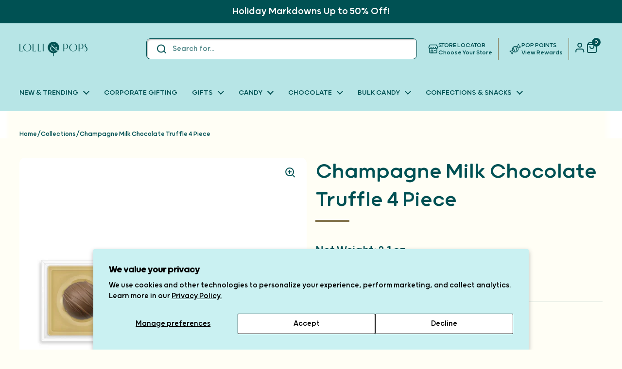

--- FILE ---
content_type: text/html; charset=utf-8
request_url: https://www.lolliandpops.com/products/lolli-and-pops-4-piece-champagne-milk-chocolate-truffle
body_size: 39592
content:
<!doctype html><html class="no-js" lang="en" dir="ltr">
<head>
	<meta charset="utf-8">
  <meta http-equiv="X-UA-Compatible" content="IE=edge,chrome=1">
  <meta name="viewport" content="width=device-width, initial-scale=1.0, height=device-height, minimum-scale=1.0"><link rel="shortcut icon" href="//www.lolliandpops.com/cdn/shop/files/fav_256x256_crop_center_26db11a2-0adc-4a6a-b3fe-8bed9fe3ad80.png?crop=center&height=48&v=1633731997&width=48" type="image/png" /><title>Champagne Milk Chocolate Truffle 4 Piece | Lolli and Pops
</title><meta name="description" content="Creamy milk chocolate enrobes a soft chocolate ganache center with a bubbly flavor of champagne. These creamy and rich truffles are an indulgence in a bite.">

<meta property="og:site_name" content="Lolli and Pops">
<meta property="og:url" content="https://www.lolliandpops.com/products/lolli-and-pops-4-piece-champagne-milk-chocolate-truffle">
<meta property="og:title" content="Champagne Milk Chocolate Truffle 4 Piece | Lolli and Pops">
<meta property="og:type" content="product">
<meta property="og:description" content="Creamy milk chocolate enrobes a soft chocolate ganache center with a bubbly flavor of champagne. These creamy and rich truffles are an indulgence in a bite."><meta property="og:image" content="http://www.lolliandpops.com/cdn/shop/files/lolli-and-pops-l-p-collection-champagne-milk-chocolate-truffle-4-piece-34745328402632.jpg?v=1701827100">
  <meta property="og:image:secure_url" content="https://www.lolliandpops.com/cdn/shop/files/lolli-and-pops-l-p-collection-champagne-milk-chocolate-truffle-4-piece-34745328402632.jpg?v=1701827100">
  <meta property="og:image:width" content="1500">
  <meta property="og:image:height" content="1500"><meta property="og:price:amount" content="12.95">
  <meta property="og:price:currency" content="USD"><meta name="twitter:card" content="summary_large_image">
<meta name="twitter:title" content="Champagne Milk Chocolate Truffle 4 Piece | Lolli and Pops">
<meta name="twitter:description" content="Creamy milk chocolate enrobes a soft chocolate ganache center with a bubbly flavor of champagne. These creamy and rich truffles are an indulgence in a bite."><script type="application/ld+json">
  [
    {
      "@context": "https://schema.org",
      "@type": "WebSite",
      "name": "Lolli and Pops",
      "url": "https:\/\/www.lolliandpops.com"
    },
    {
      "@context": "https://schema.org",
      "@type": "Organization",
      "name": "Lolli and Pops",
      "url": "https:\/\/www.lolliandpops.com"
    }
  ]
</script>

<script type="application/ld+json">
{
  "@context": "http://schema.org",
  "@type": "BreadcrumbList",
  "itemListElement": [
    {
      "@type": "ListItem",
      "position": 1,
      "name": "Home",
      "item": "https://www.lolliandpops.com"
    },{
        "@type": "ListItem",
        "position": 2,
        "name": "Champagne Milk Chocolate Truffle 4 Piece",
        "item": "https://www.lolliandpops.com/products/lolli-and-pops-4-piece-champagne-milk-chocolate-truffle"
      }]
}
</script><script type="application/ld+json">
  {
    "@context": "http://schema.org",
    "@type": "Product",
    "name": "Champagne Milk Chocolate Truffle 4 Piece",
    "url": "https:\/\/www.lolliandpops.com\/products\/lolli-and-pops-4-piece-champagne-milk-chocolate-truffle",
    "offers": [{
          "@type" : "Offer","sku": "117636-EA","gtin12": 819013028105,"availability" : "http://schema.org/InStock",
          "price" : 12.95,
          "priceCurrency" : "USD",
          "url" : "https:\/\/www.lolliandpops.com\/products\/lolli-and-pops-4-piece-champagne-milk-chocolate-truffle?variant=41331875872968"
        }
],
    "brand": {
      "@type": "Brand",
      "name": "Lolli and Pops"
    },
    "description": "Creamy milk chocolate enrobes a soft chocolate ganache center with a bubbly flavor of champagne. These creamy \u0026amp; rich truffles are an indulgence in a bite.\nNET Wt: 2.1 oz",
    "category": "Truffles","sku": "117636-EA",
    "image": {
      "@type": "ImageObject",
      "url": "https:\/\/www.lolliandpops.com\/cdn\/shop\/files\/lolli-and-pops-l-p-collection-champagne-milk-chocolate-truffle-4-piece-34745328402632.jpg?v=1701827100",
      "image": "https:\/\/www.lolliandpops.com\/cdn\/shop\/files\/lolli-and-pops-l-p-collection-champagne-milk-chocolate-truffle-4-piece-34745328402632.jpg?v=1701827100",
      "name": "Lolli and Pops L\u0026P Collection Champagne Milk Chocolate Truffle 4 Piece",
      "width": "1500",
      "height": "1500"
    }
  }
  </script><link rel="canonical" href="https://www.lolliandpops.com/products/lolli-and-pops-4-piece-champagne-milk-chocolate-truffle">

  <!-- Google Tag Manager -->
<script>(function(w,d,s,l,i){w[l]=w[l]||[];w[l].push({'gtm.start':
  new Date().getTime(),event:'gtm.js'});var f=d.getElementsByTagName(s)[0],
  j=d.createElement(s),dl=l!='dataLayer'?'&l='+l:'';j.async=true;j.src=
  'https://www.googletagmanager.com/gtm.js?id='+i+dl;f.parentNode.insertBefore(j,f);
  })(window,document,'script','dataLayer','GTM-T344XH7');</script>
  <!-- End Google Tag Manager -->

  <link rel="preconnect" href="https://cdn.shopify.com"><link rel="preconnect" href="https://fonts.shopifycdn.com" crossorigin><!-- Lolli and Pops Fonts ---->
  <link rel="stylesheet" href="//www.lolliandpops.com/cdn/shop/t/220/assets/font-grold.css?v=9287567684731691765582016">
  <link rel="stylesheet" href="//www.lolliandpops.com/cdn/shop/t/220/assets/tungsten-font.css?v=118812455153615902871765582016"><link href="//www.lolliandpops.com/cdn/shop/t/220/assets/theme.css?v=68626561079195147731765582016" as="style" rel="preload"><link href="//www.lolliandpops.com/cdn/shop/t/220/assets/section-header.css?v=168479713016494694661765582016" as="style" rel="preload"><link href="//www.lolliandpops.com/cdn/shop/t/220/assets/section-main-product.css?v=41078308741782867501765582016" as="style" rel="preload"><link rel="preload" as="image" href="//www.lolliandpops.com/cdn/shop/files/lolli-and-pops-l-p-collection-champagne-milk-chocolate-truffle-4-piece-34745328402632.jpg?v=1701827100&width=480" imagesrcset="//www.lolliandpops.com/cdn/shop/files/lolli-and-pops-l-p-collection-champagne-milk-chocolate-truffle-4-piece-34745328402632.jpg?v=1701827100&width=240 240w,//www.lolliandpops.com/cdn/shop/files/lolli-and-pops-l-p-collection-champagne-milk-chocolate-truffle-4-piece-34745328402632.jpg?v=1701827100&width=360 360w,//www.lolliandpops.com/cdn/shop/files/lolli-and-pops-l-p-collection-champagne-milk-chocolate-truffle-4-piece-34745328402632.jpg?v=1701827100&width=420 420w,//www.lolliandpops.com/cdn/shop/files/lolli-and-pops-l-p-collection-champagne-milk-chocolate-truffle-4-piece-34745328402632.jpg?v=1701827100&width=480 480w,//www.lolliandpops.com/cdn/shop/files/lolli-and-pops-l-p-collection-champagne-milk-chocolate-truffle-4-piece-34745328402632.jpg?v=1701827100&width=640 640w,//www.lolliandpops.com/cdn/shop/files/lolli-and-pops-l-p-collection-champagne-milk-chocolate-truffle-4-piece-34745328402632.jpg?v=1701827100&width=840 840w,//www.lolliandpops.com/cdn/shop/files/lolli-and-pops-l-p-collection-champagne-milk-chocolate-truffle-4-piece-34745328402632.jpg?v=1701827100&width=1080 1080w,//www.lolliandpops.com/cdn/shop/files/lolli-and-pops-l-p-collection-champagne-milk-chocolate-truffle-4-piece-34745328402632.jpg?v=1701827100&width=1280 1280w" imagesizes="(max-width: 767px) calc(100vw - 20px), (max-width: 1360px) 50vw, 620px"><link rel="preload" href="//www.lolliandpops.com/cdn/fonts/dm_sans/dmsans_n5.8a0f1984c77eb7186ceb87c4da2173ff65eb012e.woff2" as="font" type="font/woff2" crossorigin><link rel="preload" href="//www.lolliandpops.com/cdn/fonts/dm_sans/dmsans_n4.ec80bd4dd7e1a334c969c265873491ae56018d72.woff2" as="font" type="font/woff2" crossorigin><style type="text/css">
@font-face {
  font-family: "DM Sans";
  font-weight: 500;
  font-style: normal;
  font-display: swap;
  src: url("//www.lolliandpops.com/cdn/fonts/dm_sans/dmsans_n5.8a0f1984c77eb7186ceb87c4da2173ff65eb012e.woff2") format("woff2"),
       url("//www.lolliandpops.com/cdn/fonts/dm_sans/dmsans_n5.9ad2e755a89e15b3d6c53259daad5fc9609888e6.woff") format("woff");
}
@font-face {
  font-family: "DM Sans";
  font-weight: 400;
  font-style: normal;
  font-display: swap;
  src: url("//www.lolliandpops.com/cdn/fonts/dm_sans/dmsans_n4.ec80bd4dd7e1a334c969c265873491ae56018d72.woff2") format("woff2"),
       url("//www.lolliandpops.com/cdn/fonts/dm_sans/dmsans_n4.87bdd914d8a61247b911147ae68e754d695c58a6.woff") format("woff");
}
@font-face {
  font-family: "DM Sans";
  font-weight: 500;
  font-style: normal;
  font-display: swap;
  src: url("//www.lolliandpops.com/cdn/fonts/dm_sans/dmsans_n5.8a0f1984c77eb7186ceb87c4da2173ff65eb012e.woff2") format("woff2"),
       url("//www.lolliandpops.com/cdn/fonts/dm_sans/dmsans_n5.9ad2e755a89e15b3d6c53259daad5fc9609888e6.woff") format("woff");
}
@font-face {
  font-family: "DM Sans";
  font-weight: 400;
  font-style: italic;
  font-display: swap;
  src: url("//www.lolliandpops.com/cdn/fonts/dm_sans/dmsans_i4.b8fe05e69ee95d5a53155c346957d8cbf5081c1a.woff2") format("woff2"),
       url("//www.lolliandpops.com/cdn/fonts/dm_sans/dmsans_i4.403fe28ee2ea63e142575c0aa47684d65f8c23a0.woff") format("woff");
}




</style>
<style type="text/css">

  :root {

    /* Direction */
    --direction: ltr;

    /* Font variables */

    --font-stack-headings: 'Grold Rounded', sans-serif;
    --font-weight-headings: 500;
    --font-style-headings: normal;
  
    --font-stack-body: 'Grold Rounded', sans-serif;
    --font-weight-body: 400;--font-weight-body-bold: 500;--font-style-body: normal;--font-weight-buttons: var(--font-weight-body-bold);--font-weight-menu: var(--font-weight-body-bold);--base-headings-size: 70;
    --base-headings-line: 1.2;
    --base-body-size: 17;
    --base-body-line: 1.5;

    --base-menu-size: 16;

    /* Color variables */

    --color-background-header: #c9f1f2;
    --color-secondary-background-header: rgba(0, 81, 83, 0.08);
    --color-opacity-background-header: rgba(201, 241, 242, 0);
    --color-text-header: #005153;
    --color-foreground-header: #fff;
    --color-accent-header: #005153;
    --color-foreground-accent-header: #fff;
    --color-borders-header: rgba(0, 81, 83, 0.1);

    --color-background-main: #ffffff;
    --color-secondary-background-main: rgba(0, 81, 83, 0.08);
    --color-third-background-main: rgba(0, 81, 83, 0.04);
    --color-fourth-background-main: rgba(0, 81, 83, 0.02);
    --color-opacity-background-main: rgba(255, 255, 255, 0);
    --color-text-main: #005153;
    --color-foreground-main: #fff;
    --color-secondary-text-main: rgba(0, 81, 83, 0.62);
    --color-accent-main: #005153;
    --color-foreground-accent-main: #fff;
    --color-borders-main: rgba(0, 81, 83, 0.15);

    --color-background-cards: #ffffff;
    --color-gradient-cards: ;
    --color-text-cards: #005153;
    --color-foreground-cards: #fff;
    --color-secondary-text-cards: rgba(0, 81, 83, 0.6);
    --color-accent-cards: #005153;
    --color-foreground-accent-cards: #fff;
    --color-borders-cards: #84754E;

    --color-background-footer: #c9f1f2;
    --color-text-footer: #000000;
    --color-accent-footer: #298556;
    --color-borders-footer: rgba(0, 0, 0, 0.15);

    --color-borders-forms-primary: rgba(0, 81, 83, 0.3);
    --color-borders-forms-secondary: rgba(0, 81, 83, 0.6);

    /* Borders */

    --border-width-cards: 2px;
    --border-radius-cards: 10px;
    --border-color-cards: #84754E;
    --border-width-buttons: 1px;
    --border-radius-buttons: 30px;
    --border-width-forms: 1px;
    --border-radius-forms: 5px;
    

    /* Shadows */
    --shadow-x-cards: 0px;
    --shadow-y-cards: 0px;
    --shadow-blur-cards: 0px;
    --color-shadow-cards: rgba(0,0,0,0);
    --shadow-x-buttons: 0px;
    --shadow-y-buttons: 0px;
    --shadow-blur-buttons: 0px;
    
    /* Buttons */
    --color-background-buttons: #005153;
    --color-background-buttons-hover: #138487;
    --color-text-buttons: #ffffff;
    --color-border-buttons: rgba(0,0,0,0);
    --color-shadow-buttons: rgba(0,0,0,0);

    /* Layout */

    --grid-gap-original-base: 26px;
    --container-vertical-space-base: 50px;
    --image-fit-padding: 10%;

  }

  .facets__summary, #main select, .sidebar select, .modal-content select {
    background-image: url('data:image/svg+xml;utf8,<svg width="13" height="8" fill="none" xmlns="http://www.w3.org/2000/svg"><path d="M1.414.086 7.9 6.57 6.485 7.985 0 1.5 1.414.086Z" fill="%23005153"/><path d="M12.985 1.515 6.5 8 5.085 6.586 11.571.101l1.414 1.414Z" fill="%23005153"/></svg>');
  }

  .card .star-rating__stars {
    background-image: url('data:image/svg+xml;utf8,<svg width="20" height="13" viewBox="0 0 14 13" fill="none" xmlns="http://www.w3.org/2000/svg"><path d="m7 0 1.572 4.837h5.085l-4.114 2.99 1.572 4.836L7 9.673l-4.114 2.99 1.571-4.837-4.114-2.99h5.085L7 0Z" stroke="%23005153" stroke-width="1"/></svg>');
  }
  .card .star-rating__stars-active {
    background-image: url('data:image/svg+xml;utf8,<svg width="20" height="13" viewBox="0 0 14 13" fill="none" xmlns="http://www.w3.org/2000/svg"><path d="m7 0 1.572 4.837h5.085l-4.114 2.99 1.572 4.836L7 9.673l-4.114 2.99 1.571-4.837-4.114-2.99h5.085L7 0Z" fill="%23005153" stroke-width="0"/></svg>');
  }

  .star-rating__stars {
    background-image: url('data:image/svg+xml;utf8,<svg width="20" height="13" viewBox="0 0 14 13" fill="none" xmlns="http://www.w3.org/2000/svg"><path d="m7 0 1.572 4.837h5.085l-4.114 2.99 1.572 4.836L7 9.673l-4.114 2.99 1.571-4.837-4.114-2.99h5.085L7 0Z" stroke="%23005153" stroke-width="1"/></svg>');
  }
  .star-rating__stars-active {
    background-image: url('data:image/svg+xml;utf8,<svg width="20" height="13" viewBox="0 0 14 13" fill="none" xmlns="http://www.w3.org/2000/svg"><path d="m7 0 1.572 4.837h5.085l-4.114 2.99 1.572 4.836L7 9.673l-4.114 2.99 1.571-4.837-4.114-2.99h5.085L7 0Z" fill="%23005153" stroke-width="0"/></svg>');
  }

  .product-item {}</style>

<style id="root-height">
  :root {
    --window-height: 100vh;
  }
</style><link href="//www.lolliandpops.com/cdn/shop/t/220/assets/theme.css?v=68626561079195147731765582016" rel="stylesheet" type="text/css" media="all" />

	<script>window.performance && window.performance.mark && window.performance.mark('shopify.content_for_header.start');</script><meta name="google-site-verification" content="t3qzH3zMGl--GBDrvQIdXapqM9zc5qfWUPA1o1UW2Gk">
<meta id="shopify-digital-wallet" name="shopify-digital-wallet" content="/13411521/digital_wallets/dialog">
<meta name="shopify-checkout-api-token" content="6aa89039fb9f72097158f4cf25b111e4">
<meta id="in-context-paypal-metadata" data-shop-id="13411521" data-venmo-supported="false" data-environment="production" data-locale="en_US" data-paypal-v4="true" data-currency="USD">
<link rel="alternate" type="application/json+oembed" href="https://www.lolliandpops.com/products/lolli-and-pops-4-piece-champagne-milk-chocolate-truffle.oembed">
<script async="async" src="/checkouts/internal/preloads.js?locale=en-US"></script>
<link rel="preconnect" href="https://shop.app" crossorigin="anonymous">
<script async="async" src="https://shop.app/checkouts/internal/preloads.js?locale=en-US&shop_id=13411521" crossorigin="anonymous"></script>
<script id="apple-pay-shop-capabilities" type="application/json">{"shopId":13411521,"countryCode":"US","currencyCode":"USD","merchantCapabilities":["supports3DS"],"merchantId":"gid:\/\/shopify\/Shop\/13411521","merchantName":"Lolli and Pops","requiredBillingContactFields":["postalAddress","email"],"requiredShippingContactFields":["postalAddress","email"],"shippingType":"shipping","supportedNetworks":["visa","masterCard","amex","discover","elo","jcb"],"total":{"type":"pending","label":"Lolli and Pops","amount":"1.00"},"shopifyPaymentsEnabled":true,"supportsSubscriptions":true}</script>
<script id="shopify-features" type="application/json">{"accessToken":"6aa89039fb9f72097158f4cf25b111e4","betas":["rich-media-storefront-analytics"],"domain":"www.lolliandpops.com","predictiveSearch":true,"shopId":13411521,"locale":"en"}</script>
<script>var Shopify = Shopify || {};
Shopify.shop = "lolliandpopsdev-com.myshopify.com";
Shopify.locale = "en";
Shopify.currency = {"active":"USD","rate":"1.0"};
Shopify.country = "US";
Shopify.theme = {"name":"Winter Survival Kit","id":183537336684,"schema_name":"Local","schema_version":"2.3.2","theme_store_id":1651,"role":"main"};
Shopify.theme.handle = "null";
Shopify.theme.style = {"id":null,"handle":null};
Shopify.cdnHost = "www.lolliandpops.com/cdn";
Shopify.routes = Shopify.routes || {};
Shopify.routes.root = "/";</script>
<script type="module">!function(o){(o.Shopify=o.Shopify||{}).modules=!0}(window);</script>
<script>!function(o){function n(){var o=[];function n(){o.push(Array.prototype.slice.apply(arguments))}return n.q=o,n}var t=o.Shopify=o.Shopify||{};t.loadFeatures=n(),t.autoloadFeatures=n()}(window);</script>
<script>
  window.ShopifyPay = window.ShopifyPay || {};
  window.ShopifyPay.apiHost = "shop.app\/pay";
  window.ShopifyPay.redirectState = null;
</script>
<script id="shop-js-analytics" type="application/json">{"pageType":"product"}</script>
<script defer="defer" async type="module" src="//www.lolliandpops.com/cdn/shopifycloud/shop-js/modules/v2/client.init-shop-cart-sync_BApSsMSl.en.esm.js"></script>
<script defer="defer" async type="module" src="//www.lolliandpops.com/cdn/shopifycloud/shop-js/modules/v2/chunk.common_CBoos6YZ.esm.js"></script>
<script type="module">
  await import("//www.lolliandpops.com/cdn/shopifycloud/shop-js/modules/v2/client.init-shop-cart-sync_BApSsMSl.en.esm.js");
await import("//www.lolliandpops.com/cdn/shopifycloud/shop-js/modules/v2/chunk.common_CBoos6YZ.esm.js");

  window.Shopify.SignInWithShop?.initShopCartSync?.({"fedCMEnabled":true,"windoidEnabled":true});

</script>
<script defer="defer" async type="module" src="//www.lolliandpops.com/cdn/shopifycloud/shop-js/modules/v2/client.payment-terms_BHOWV7U_.en.esm.js"></script>
<script defer="defer" async type="module" src="//www.lolliandpops.com/cdn/shopifycloud/shop-js/modules/v2/chunk.common_CBoos6YZ.esm.js"></script>
<script defer="defer" async type="module" src="//www.lolliandpops.com/cdn/shopifycloud/shop-js/modules/v2/chunk.modal_Bu1hFZFC.esm.js"></script>
<script type="module">
  await import("//www.lolliandpops.com/cdn/shopifycloud/shop-js/modules/v2/client.payment-terms_BHOWV7U_.en.esm.js");
await import("//www.lolliandpops.com/cdn/shopifycloud/shop-js/modules/v2/chunk.common_CBoos6YZ.esm.js");
await import("//www.lolliandpops.com/cdn/shopifycloud/shop-js/modules/v2/chunk.modal_Bu1hFZFC.esm.js");

  
</script>
<script>
  window.Shopify = window.Shopify || {};
  if (!window.Shopify.featureAssets) window.Shopify.featureAssets = {};
  window.Shopify.featureAssets['shop-js'] = {"shop-cart-sync":["modules/v2/client.shop-cart-sync_DJczDl9f.en.esm.js","modules/v2/chunk.common_CBoos6YZ.esm.js"],"init-fed-cm":["modules/v2/client.init-fed-cm_BzwGC0Wi.en.esm.js","modules/v2/chunk.common_CBoos6YZ.esm.js"],"init-windoid":["modules/v2/client.init-windoid_BS26ThXS.en.esm.js","modules/v2/chunk.common_CBoos6YZ.esm.js"],"shop-cash-offers":["modules/v2/client.shop-cash-offers_DthCPNIO.en.esm.js","modules/v2/chunk.common_CBoos6YZ.esm.js","modules/v2/chunk.modal_Bu1hFZFC.esm.js"],"shop-button":["modules/v2/client.shop-button_D_JX508o.en.esm.js","modules/v2/chunk.common_CBoos6YZ.esm.js"],"init-shop-email-lookup-coordinator":["modules/v2/client.init-shop-email-lookup-coordinator_DFwWcvrS.en.esm.js","modules/v2/chunk.common_CBoos6YZ.esm.js"],"shop-toast-manager":["modules/v2/client.shop-toast-manager_tEhgP2F9.en.esm.js","modules/v2/chunk.common_CBoos6YZ.esm.js"],"shop-login-button":["modules/v2/client.shop-login-button_DwLgFT0K.en.esm.js","modules/v2/chunk.common_CBoos6YZ.esm.js","modules/v2/chunk.modal_Bu1hFZFC.esm.js"],"avatar":["modules/v2/client.avatar_BTnouDA3.en.esm.js"],"init-shop-cart-sync":["modules/v2/client.init-shop-cart-sync_BApSsMSl.en.esm.js","modules/v2/chunk.common_CBoos6YZ.esm.js"],"pay-button":["modules/v2/client.pay-button_BuNmcIr_.en.esm.js","modules/v2/chunk.common_CBoos6YZ.esm.js"],"init-shop-for-new-customer-accounts":["modules/v2/client.init-shop-for-new-customer-accounts_DrjXSI53.en.esm.js","modules/v2/client.shop-login-button_DwLgFT0K.en.esm.js","modules/v2/chunk.common_CBoos6YZ.esm.js","modules/v2/chunk.modal_Bu1hFZFC.esm.js"],"init-customer-accounts-sign-up":["modules/v2/client.init-customer-accounts-sign-up_TlVCiykN.en.esm.js","modules/v2/client.shop-login-button_DwLgFT0K.en.esm.js","modules/v2/chunk.common_CBoos6YZ.esm.js","modules/v2/chunk.modal_Bu1hFZFC.esm.js"],"shop-follow-button":["modules/v2/client.shop-follow-button_C5D3XtBb.en.esm.js","modules/v2/chunk.common_CBoos6YZ.esm.js","modules/v2/chunk.modal_Bu1hFZFC.esm.js"],"checkout-modal":["modules/v2/client.checkout-modal_8TC_1FUY.en.esm.js","modules/v2/chunk.common_CBoos6YZ.esm.js","modules/v2/chunk.modal_Bu1hFZFC.esm.js"],"init-customer-accounts":["modules/v2/client.init-customer-accounts_C0Oh2ljF.en.esm.js","modules/v2/client.shop-login-button_DwLgFT0K.en.esm.js","modules/v2/chunk.common_CBoos6YZ.esm.js","modules/v2/chunk.modal_Bu1hFZFC.esm.js"],"lead-capture":["modules/v2/client.lead-capture_Cq0gfm7I.en.esm.js","modules/v2/chunk.common_CBoos6YZ.esm.js","modules/v2/chunk.modal_Bu1hFZFC.esm.js"],"shop-login":["modules/v2/client.shop-login_BmtnoEUo.en.esm.js","modules/v2/chunk.common_CBoos6YZ.esm.js","modules/v2/chunk.modal_Bu1hFZFC.esm.js"],"payment-terms":["modules/v2/client.payment-terms_BHOWV7U_.en.esm.js","modules/v2/chunk.common_CBoos6YZ.esm.js","modules/v2/chunk.modal_Bu1hFZFC.esm.js"]};
</script>
<script>(function() {
  var isLoaded = false;
  function asyncLoad() {
    if (isLoaded) return;
    isLoaded = true;
    var urls = ["https:\/\/cdn1.stamped.io\/files\/widget.min.js?shop=lolliandpopsdev-com.myshopify.com","https:\/\/cdn.rebuyengine.com\/onsite\/js\/rebuy.js?shop=lolliandpopsdev-com.myshopify.com"];
    for (var i = 0; i < urls.length; i++) {
      var s = document.createElement('script');
      s.type = 'text/javascript';
      s.async = true;
      s.src = urls[i];
      var x = document.getElementsByTagName('script')[0];
      x.parentNode.insertBefore(s, x);
    }
  };
  if(window.attachEvent) {
    window.attachEvent('onload', asyncLoad);
  } else {
    window.addEventListener('load', asyncLoad, false);
  }
})();</script>
<script id="__st">var __st={"a":13411521,"offset":-25200,"reqid":"ec54581b-7eab-4244-804c-3a7833c4721b-1768878374","pageurl":"www.lolliandpops.com\/products\/lolli-and-pops-4-piece-champagne-milk-chocolate-truffle","u":"b1c0a65ce3be","p":"product","rtyp":"product","rid":7175903183048};</script>
<script>window.ShopifyPaypalV4VisibilityTracking = true;</script>
<script id="captcha-bootstrap">!function(){'use strict';const t='contact',e='account',n='new_comment',o=[[t,t],['blogs',n],['comments',n],[t,'customer']],c=[[e,'customer_login'],[e,'guest_login'],[e,'recover_customer_password'],[e,'create_customer']],r=t=>t.map((([t,e])=>`form[action*='/${t}']:not([data-nocaptcha='true']) input[name='form_type'][value='${e}']`)).join(','),a=t=>()=>t?[...document.querySelectorAll(t)].map((t=>t.form)):[];function s(){const t=[...o],e=r(t);return a(e)}const i='password',u='form_key',d=['recaptcha-v3-token','g-recaptcha-response','h-captcha-response',i],f=()=>{try{return window.sessionStorage}catch{return}},m='__shopify_v',_=t=>t.elements[u];function p(t,e,n=!1){try{const o=window.sessionStorage,c=JSON.parse(o.getItem(e)),{data:r}=function(t){const{data:e,action:n}=t;return t[m]||n?{data:e,action:n}:{data:t,action:n}}(c);for(const[e,n]of Object.entries(r))t.elements[e]&&(t.elements[e].value=n);n&&o.removeItem(e)}catch(o){console.error('form repopulation failed',{error:o})}}const l='form_type',E='cptcha';function T(t){t.dataset[E]=!0}const w=window,h=w.document,L='Shopify',v='ce_forms',y='captcha';let A=!1;((t,e)=>{const n=(g='f06e6c50-85a8-45c8-87d0-21a2b65856fe',I='https://cdn.shopify.com/shopifycloud/storefront-forms-hcaptcha/ce_storefront_forms_captcha_hcaptcha.v1.5.2.iife.js',D={infoText:'Protected by hCaptcha',privacyText:'Privacy',termsText:'Terms'},(t,e,n)=>{const o=w[L][v],c=o.bindForm;if(c)return c(t,g,e,D).then(n);var r;o.q.push([[t,g,e,D],n]),r=I,A||(h.body.append(Object.assign(h.createElement('script'),{id:'captcha-provider',async:!0,src:r})),A=!0)});var g,I,D;w[L]=w[L]||{},w[L][v]=w[L][v]||{},w[L][v].q=[],w[L][y]=w[L][y]||{},w[L][y].protect=function(t,e){n(t,void 0,e),T(t)},Object.freeze(w[L][y]),function(t,e,n,w,h,L){const[v,y,A,g]=function(t,e,n){const i=e?o:[],u=t?c:[],d=[...i,...u],f=r(d),m=r(i),_=r(d.filter((([t,e])=>n.includes(e))));return[a(f),a(m),a(_),s()]}(w,h,L),I=t=>{const e=t.target;return e instanceof HTMLFormElement?e:e&&e.form},D=t=>v().includes(t);t.addEventListener('submit',(t=>{const e=I(t);if(!e)return;const n=D(e)&&!e.dataset.hcaptchaBound&&!e.dataset.recaptchaBound,o=_(e),c=g().includes(e)&&(!o||!o.value);(n||c)&&t.preventDefault(),c&&!n&&(function(t){try{if(!f())return;!function(t){const e=f();if(!e)return;const n=_(t);if(!n)return;const o=n.value;o&&e.removeItem(o)}(t);const e=Array.from(Array(32),(()=>Math.random().toString(36)[2])).join('');!function(t,e){_(t)||t.append(Object.assign(document.createElement('input'),{type:'hidden',name:u})),t.elements[u].value=e}(t,e),function(t,e){const n=f();if(!n)return;const o=[...t.querySelectorAll(`input[type='${i}']`)].map((({name:t})=>t)),c=[...d,...o],r={};for(const[a,s]of new FormData(t).entries())c.includes(a)||(r[a]=s);n.setItem(e,JSON.stringify({[m]:1,action:t.action,data:r}))}(t,e)}catch(e){console.error('failed to persist form',e)}}(e),e.submit())}));const S=(t,e)=>{t&&!t.dataset[E]&&(n(t,e.some((e=>e===t))),T(t))};for(const o of['focusin','change'])t.addEventListener(o,(t=>{const e=I(t);D(e)&&S(e,y())}));const B=e.get('form_key'),M=e.get(l),P=B&&M;t.addEventListener('DOMContentLoaded',(()=>{const t=y();if(P)for(const e of t)e.elements[l].value===M&&p(e,B);[...new Set([...A(),...v().filter((t=>'true'===t.dataset.shopifyCaptcha))])].forEach((e=>S(e,t)))}))}(h,new URLSearchParams(w.location.search),n,t,e,['guest_login'])})(!0,!0)}();</script>
<script integrity="sha256-4kQ18oKyAcykRKYeNunJcIwy7WH5gtpwJnB7kiuLZ1E=" data-source-attribution="shopify.loadfeatures" defer="defer" src="//www.lolliandpops.com/cdn/shopifycloud/storefront/assets/storefront/load_feature-a0a9edcb.js" crossorigin="anonymous"></script>
<script crossorigin="anonymous" defer="defer" src="//www.lolliandpops.com/cdn/shopifycloud/storefront/assets/shopify_pay/storefront-65b4c6d7.js?v=20250812"></script>
<script data-source-attribution="shopify.dynamic_checkout.dynamic.init">var Shopify=Shopify||{};Shopify.PaymentButton=Shopify.PaymentButton||{isStorefrontPortableWallets:!0,init:function(){window.Shopify.PaymentButton.init=function(){};var t=document.createElement("script");t.src="https://www.lolliandpops.com/cdn/shopifycloud/portable-wallets/latest/portable-wallets.en.js",t.type="module",document.head.appendChild(t)}};
</script>
<script data-source-attribution="shopify.dynamic_checkout.buyer_consent">
  function portableWalletsHideBuyerConsent(e){var t=document.getElementById("shopify-buyer-consent"),n=document.getElementById("shopify-subscription-policy-button");t&&n&&(t.classList.add("hidden"),t.setAttribute("aria-hidden","true"),n.removeEventListener("click",e))}function portableWalletsShowBuyerConsent(e){var t=document.getElementById("shopify-buyer-consent"),n=document.getElementById("shopify-subscription-policy-button");t&&n&&(t.classList.remove("hidden"),t.removeAttribute("aria-hidden"),n.addEventListener("click",e))}window.Shopify?.PaymentButton&&(window.Shopify.PaymentButton.hideBuyerConsent=portableWalletsHideBuyerConsent,window.Shopify.PaymentButton.showBuyerConsent=portableWalletsShowBuyerConsent);
</script>
<script>
  function portableWalletsCleanup(e){e&&e.src&&console.error("Failed to load portable wallets script "+e.src);var t=document.querySelectorAll("shopify-accelerated-checkout .shopify-payment-button__skeleton, shopify-accelerated-checkout-cart .wallet-cart-button__skeleton"),e=document.getElementById("shopify-buyer-consent");for(let e=0;e<t.length;e++)t[e].remove();e&&e.remove()}function portableWalletsNotLoadedAsModule(e){e instanceof ErrorEvent&&"string"==typeof e.message&&e.message.includes("import.meta")&&"string"==typeof e.filename&&e.filename.includes("portable-wallets")&&(window.removeEventListener("error",portableWalletsNotLoadedAsModule),window.Shopify.PaymentButton.failedToLoad=e,"loading"===document.readyState?document.addEventListener("DOMContentLoaded",window.Shopify.PaymentButton.init):window.Shopify.PaymentButton.init())}window.addEventListener("error",portableWalletsNotLoadedAsModule);
</script>

<script type="module" src="https://www.lolliandpops.com/cdn/shopifycloud/portable-wallets/latest/portable-wallets.en.js" onError="portableWalletsCleanup(this)" crossorigin="anonymous"></script>
<script nomodule>
  document.addEventListener("DOMContentLoaded", portableWalletsCleanup);
</script>

<script id='scb4127' type='text/javascript' async='' src='https://www.lolliandpops.com/cdn/shopifycloud/privacy-banner/storefront-banner.js'></script><link id="shopify-accelerated-checkout-styles" rel="stylesheet" media="screen" href="https://www.lolliandpops.com/cdn/shopifycloud/portable-wallets/latest/accelerated-checkout-backwards-compat.css" crossorigin="anonymous">
<style id="shopify-accelerated-checkout-cart">
        #shopify-buyer-consent {
  margin-top: 1em;
  display: inline-block;
  width: 100%;
}

#shopify-buyer-consent.hidden {
  display: none;
}

#shopify-subscription-policy-button {
  background: none;
  border: none;
  padding: 0;
  text-decoration: underline;
  font-size: inherit;
  cursor: pointer;
}

#shopify-subscription-policy-button::before {
  box-shadow: none;
}

      </style>

<script>window.performance && window.performance.mark && window.performance.mark('shopify.content_for_header.end');</script>

  <script>
    const rbi = [];
    const ribSetSize = (img) => {
      if ( img.offsetWidth / img.dataset.ratio < img.offsetHeight ) {
        img.setAttribute('sizes', `${Math.ceil(img.offsetHeight * img.dataset.ratio)}px`);
      } else {
        img.setAttribute('sizes', `${Math.ceil(img.offsetWidth)}px`);
      }
    }
    const debounce = (fn, wait) => {
      let t;
      return (...args) => {
        clearTimeout(t);
        t = setTimeout(() => fn.apply(this, args), wait);
      };
    }
    window.KEYCODES = {
      TAB: 9,
      ESC: 27,
      DOWN: 40,
      RIGHT: 39,
      UP: 38,
      LEFT: 37,
      RETURN: 13
    };
    window.addEventListener('resize', debounce(()=>{
      for ( let img of rbi ) {
        ribSetSize(img);
      }
    }, 250));
  </script><noscript>
    <link rel="stylesheet" href="//www.lolliandpops.com/cdn/shop/t/220/assets/theme-noscript.css?v=143499523122431679711765582016">
  </noscript>
<meta name="google-site-verification" content="t3qzH3zMGl--GBDrvQIdXapqM9zc5qfWUPA1o1UW2Gk" />
<!-- BEGIN app block: shopify://apps/klaviyo-email-marketing-sms/blocks/klaviyo-onsite-embed/2632fe16-c075-4321-a88b-50b567f42507 -->












  <script async src="https://static.klaviyo.com/onsite/js/UJmLjZ/klaviyo.js?company_id=UJmLjZ"></script>
  <script>!function(){if(!window.klaviyo){window._klOnsite=window._klOnsite||[];try{window.klaviyo=new Proxy({},{get:function(n,i){return"push"===i?function(){var n;(n=window._klOnsite).push.apply(n,arguments)}:function(){for(var n=arguments.length,o=new Array(n),w=0;w<n;w++)o[w]=arguments[w];var t="function"==typeof o[o.length-1]?o.pop():void 0,e=new Promise((function(n){window._klOnsite.push([i].concat(o,[function(i){t&&t(i),n(i)}]))}));return e}}})}catch(n){window.klaviyo=window.klaviyo||[],window.klaviyo.push=function(){var n;(n=window._klOnsite).push.apply(n,arguments)}}}}();</script>

  
    <script id="viewed_product">
      if (item == null) {
        var _learnq = _learnq || [];

        var MetafieldReviews = null
        var MetafieldYotpoRating = null
        var MetafieldYotpoCount = null
        var MetafieldLooxRating = null
        var MetafieldLooxCount = null
        var okendoProduct = null
        var okendoProductReviewCount = null
        var okendoProductReviewAverageValue = null
        try {
          // The following fields are used for Customer Hub recently viewed in order to add reviews.
          // This information is not part of __kla_viewed. Instead, it is part of __kla_viewed_reviewed_items
          MetafieldReviews = {};
          MetafieldYotpoRating = null
          MetafieldYotpoCount = null
          MetafieldLooxRating = null
          MetafieldLooxCount = null

          okendoProduct = null
          // If the okendo metafield is not legacy, it will error, which then requires the new json formatted data
          if (okendoProduct && 'error' in okendoProduct) {
            okendoProduct = null
          }
          okendoProductReviewCount = okendoProduct ? okendoProduct.reviewCount : null
          okendoProductReviewAverageValue = okendoProduct ? okendoProduct.reviewAverageValue : null
        } catch (error) {
          console.error('Error in Klaviyo onsite reviews tracking:', error);
        }

        var item = {
          Name: "Champagne Milk Chocolate Truffle 4 Piece",
          ProductID: 7175903183048,
          Categories: ["Anniversary Gifts","Birthday Celebration","Boozy Treats","Chocolate: Shop All","Classic Chocolate","Cocktail Candy \u0026 Treats","Graduations \u0026 Congratulations","Lolli \u0026 Pops Chocolate","Lolli \u0026 Pops Chocolate Gifts","Lolli \u0026 Pops Gifts","Love Letters","Note to Self","Notes of Gratitude","Occasion \u0026 Party","Shop All","Stocking Stuffers","Truffles","Valentine's: Bold \u0026 Bubbly","Weddings and Baby Showers"],
          ImageURL: "https://www.lolliandpops.com/cdn/shop/files/lolli-and-pops-l-p-collection-champagne-milk-chocolate-truffle-4-piece-34745328402632_grande.jpg?v=1701827100",
          URL: "https://www.lolliandpops.com/products/lolli-and-pops-4-piece-champagne-milk-chocolate-truffle",
          Brand: "Lolli and Pops",
          Price: "$12.95",
          Value: "12.95",
          CompareAtPrice: "$0.00"
        };
        _learnq.push(['track', 'Viewed Product', item]);
        _learnq.push(['trackViewedItem', {
          Title: item.Name,
          ItemId: item.ProductID,
          Categories: item.Categories,
          ImageUrl: item.ImageURL,
          Url: item.URL,
          Metadata: {
            Brand: item.Brand,
            Price: item.Price,
            Value: item.Value,
            CompareAtPrice: item.CompareAtPrice
          },
          metafields:{
            reviews: MetafieldReviews,
            yotpo:{
              rating: MetafieldYotpoRating,
              count: MetafieldYotpoCount,
            },
            loox:{
              rating: MetafieldLooxRating,
              count: MetafieldLooxCount,
            },
            okendo: {
              rating: okendoProductReviewAverageValue,
              count: okendoProductReviewCount,
            }
          }
        }]);
      }
    </script>
  




  <script>
    window.klaviyoReviewsProductDesignMode = false
  </script>







<!-- END app block --><!-- BEGIN app block: shopify://apps/eg-auto-add-to-cart/blocks/app-embed/0f7d4f74-1e89-4820-aec4-6564d7e535d2 -->










  
    <script
      async
      type="text/javascript"
      src="https://cdn.506.io/eg/script.js?shop=lolliandpopsdev-com.myshopify.com&v=7"
    ></script>
  



  <meta id="easygift-shop" itemid="c2hvcF8kXzE3Njg4NzgzNzQ=" content="{&quot;isInstalled&quot;:true,&quot;installedOn&quot;:&quot;2023-11-27T16:57:20.257Z&quot;,&quot;appVersion&quot;:&quot;3.0&quot;,&quot;subscriptionName&quot;:&quot;Standard&quot;,&quot;cartAnalytics&quot;:true,&quot;freeTrialEndsOn&quot;:null,&quot;settings&quot;:{&quot;reminderBannerStyle&quot;:{&quot;position&quot;:{&quot;horizontal&quot;:&quot;right&quot;,&quot;vertical&quot;:&quot;bottom&quot;},&quot;imageUrl&quot;:null,&quot;closingMode&quot;:&quot;doNotAutoClose&quot;,&quot;cssStyles&quot;:&quot;&quot;,&quot;displayAfter&quot;:5,&quot;headerText&quot;:&quot;&quot;,&quot;primaryColor&quot;:&quot;#000000&quot;,&quot;reshowBannerAfter&quot;:&quot;everyNewSession&quot;,&quot;selfcloseAfter&quot;:5,&quot;showImage&quot;:false,&quot;subHeaderText&quot;:&quot;&quot;},&quot;addedItemIdentifier&quot;:&quot;_Gifted&quot;,&quot;ignoreOtherAppLineItems&quot;:null,&quot;customVariantsInfoLifetimeMins&quot;:1440,&quot;redirectPath&quot;:null,&quot;ignoreNonStandardCartRequests&quot;:false,&quot;bannerStyle&quot;:{&quot;position&quot;:{&quot;horizontal&quot;:&quot;right&quot;,&quot;vertical&quot;:&quot;bottom&quot;},&quot;cssStyles&quot;:null,&quot;primaryColor&quot;:&quot;#000000&quot;},&quot;themePresetId&quot;:null,&quot;notificationStyle&quot;:{&quot;position&quot;:{&quot;horizontal&quot;:null,&quot;vertical&quot;:null},&quot;primaryColor&quot;:null,&quot;duration&quot;:null,&quot;cssStyles&quot;:null,&quot;hasCustomizations&quot;:false},&quot;fetchCartData&quot;:false,&quot;useLocalStorage&quot;:{&quot;expiryMinutes&quot;:null,&quot;enabled&quot;:false},&quot;popupStyle&quot;:{&quot;primaryColor&quot;:null,&quot;secondaryColor&quot;:null,&quot;cssStyles&quot;:null,&quot;addButtonText&quot;:null,&quot;dismissButtonText&quot;:null,&quot;outOfStockButtonText&quot;:null,&quot;imageUrl&quot;:null,&quot;closeModalOutsideClick&quot;:true,&quot;priceShowZeroDecimals&quot;:true,&quot;hasCustomizations&quot;:false,&quot;showProductLink&quot;:false,&quot;subscriptionLabel&quot;:&quot;Subscription Plan&quot;},&quot;refreshAfterBannerClick&quot;:false,&quot;disableReapplyRules&quot;:false,&quot;disableReloadOnFailedAddition&quot;:false,&quot;autoReloadCartPage&quot;:false,&quot;ajaxRedirectPath&quot;:null,&quot;allowSimultaneousRequests&quot;:false,&quot;applyRulesOnCheckout&quot;:false,&quot;enableCartCtrlOverrides&quot;:true,&quot;customRedirectFromCart&quot;:null,&quot;scriptSettings&quot;:{&quot;branding&quot;:{&quot;show&quot;:false,&quot;removalRequestSent&quot;:null},&quot;productPageRedirection&quot;:{&quot;enabled&quot;:false,&quot;products&quot;:[],&quot;redirectionURL&quot;:&quot;\/&quot;},&quot;debugging&quot;:{&quot;enabled&quot;:false,&quot;enabledOn&quot;:null,&quot;stringifyObj&quot;:false},&quot;customCSS&quot;:null,&quot;delayUpdates&quot;:2000,&quot;decodePayload&quot;:false,&quot;hideAlertsOnFrontend&quot;:false,&quot;removeEGPropertyFromSplitActionLineItems&quot;:false,&quot;fetchProductInfoFromSavedDomain&quot;:false,&quot;enableBuyNowInterceptions&quot;:false,&quot;removeProductsAddedFromExpiredRules&quot;:false,&quot;useFinalPrice&quot;:false,&quot;hideGiftedPropertyText&quot;:false,&quot;fetchCartDataBeforeRequest&quot;:false}},&quot;translations&quot;:null,&quot;defaultLocale&quot;:&quot;en&quot;,&quot;shopDomain&quot;:&quot;www.lolliandpops.com&quot;}">


<script defer>
  (async function() {
    try {

      const blockVersion = "v3"
      if (blockVersion != "v3") {
        return
      }

      let metaErrorFlag = false;
      if (metaErrorFlag) {
        return
      }

      // Parse metafields as JSON
      const metafields = {"easygift-rule-6949b2ad698d2c410ccc7946":{"schedule":{"enabled":true,"starts":"2025-12-26T07:00:00Z","ends":"2025-12-30T06:30:00Z"},"trigger":{"productTags":{"targets":[],"collectionInfo":null,"sellingPlan":null},"type":"productsInclude","minCartValue":null,"hasUpperCartValue":false,"upperCartValue":null,"products":[{"name":"4D Diamond Gummies - Default Title","variantId":42463081234632,"variantGid":"gid:\/\/shopify\/ProductVariant\/42463081234632","productGid":"gid:\/\/shopify\/Product\/7483143291080","handle":"4d-diamond-gummies","sellingPlans":[],"alerts":[],"_id":"6949b2ad698d2c410ccc7947"},{"name":"4D Gummy Bears - Default Title","variantId":37945324011720,"variantGid":"gid:\/\/shopify\/ProductVariant\/37945324011720","productGid":"gid:\/\/shopify\/Product\/6205489283272","handle":"4d-gummy-bears","sellingPlans":[],"alerts":[],"_id":"6949b2ad698d2c410ccc7948"},{"name":"4D Gummy Blocks - Default Title","variantId":37945323946184,"variantGid":"gid:\/\/shopify\/ProductVariant\/37945323946184","productGid":"gid:\/\/shopify\/Product\/6205489217736","handle":"4d-gummy-building-block","sellingPlans":[],"alerts":[],"_id":"6949b2ad698d2c410ccc7949"},{"name":"4D Gummy Cupcakes - Default Title","variantId":41470328144072,"variantGid":"gid:\/\/shopify\/ProductVariant\/41470328144072","productGid":"gid:\/\/shopify\/Product\/7215354314952","handle":"4d-gummy-cupcakes","sellingPlans":[],"alerts":[],"_id":"6949b2ad698d2c410ccc794a"},{"name":"4D Gummy Eyeballs - Default Title","variantId":42777199050952,"variantGid":"gid:\/\/shopify\/ProductVariant\/42777199050952","productGid":"gid:\/\/shopify\/Product\/7567224799432","handle":"4d-gummy-eyeballs","sellingPlans":[],"alerts":[],"_id":"6949b2ad698d2c410ccc794b"},{"name":"4D Gummy Hearts - Default Title","variantId":41435417149640,"variantGid":"gid:\/\/shopify\/ProductVariant\/41435417149640","productGid":"gid:\/\/shopify\/Product\/7203111469256","handle":"4d-gummy-hearts","sellingPlans":[],"alerts":[],"_id":"6949b2ad698d2c410ccc794c"},{"name":"Chocolate Pecan Caramel Patties - Default Title","variantId":31756012093513,"variantGid":"gid:\/\/shopify\/ProductVariant\/31756012093513","productGid":"gid:\/\/shopify\/Product\/4539884470345","handle":"chocolate-pecan-caramel-patties","sellingPlans":[],"alerts":[],"_id":"6949b2ad698d2c410ccc794d"},{"name":"Dark Chocolate Almonds - Default Title","variantId":31546241122377,"variantGid":"gid:\/\/shopify\/ProductVariant\/31546241122377","productGid":"gid:\/\/shopify\/Product\/4471010164809","handle":"dark-chocolate-almonds","sellingPlans":[],"alerts":[],"_id":"6949b2ad698d2c410ccc794e"},{"name":"Dark Chocolate Covered Cashews - Default Title","variantId":42105315459272,"variantGid":"gid:\/\/shopify\/ProductVariant\/42105315459272","productGid":"gid:\/\/shopify\/Product\/7391711658184","handle":"dark-chocolate-covered-cashews","sellingPlans":[],"alerts":[],"_id":"6949b2ad698d2c410ccc794f"},{"name":"Dark Chocolate Covered Pretzels - Default Title","variantId":42105313984712,"variantGid":"gid:\/\/shopify\/ProductVariant\/42105313984712","productGid":"gid:\/\/shopify\/Product\/7391711133896","handle":"dark-chocolate-covered-pretzels","sellingPlans":[],"alerts":[],"_id":"6949b2ad698d2c410ccc7950"},{"name":"Dark Chocolate Dried Cherries - Default Title","variantId":37945318375624,"variantGid":"gid:\/\/shopify\/ProductVariant\/37945318375624","productGid":"gid:\/\/shopify\/Product\/6205485121736","handle":"dark-chocolate-dried-cherries","sellingPlans":[],"alerts":[],"_id":"6949b2ad698d2c410ccc7951"},{"name":"Dark Chocolate Nonpareils - Default Title","variantId":31756024315977,"variantGid":"gid:\/\/shopify\/ProductVariant\/31756024315977","productGid":"gid:\/\/shopify\/Product\/4539893022793","handle":"chocolate-nonpareils","sellingPlans":[],"alerts":[],"_id":"6949b2ad698d2c410ccc7952"},{"name":"Dark Chocolate Pecans - Default Title","variantId":31588220502089,"variantGid":"gid:\/\/shopify\/ProductVariant\/31588220502089","productGid":"gid:\/\/shopify\/Product\/4481828880457","handle":"dark-chocolate-pecans","sellingPlans":[],"alerts":[],"_id":"6949b2ad698d2c410ccc7953"},{"name":"Dark Chocolate Rainbow Nonpareils - Default Title","variantId":37945319719112,"variantGid":"gid:\/\/shopify\/ProductVariant\/37945319719112","productGid":"gid:\/\/shopify\/Product\/6205486465224","handle":"dark-chocolate-rainbow-nonpareils","sellingPlans":[],"alerts":[],"_id":"6949b2ad698d2c410ccc7954"},{"name":"4D Gummy Sea Shells - Default Title","variantId":42666700046536,"variantGid":"gid:\/\/shopify\/ProductVariant\/42666700046536","productGid":"gid:\/\/shopify\/Product\/7545045844168","handle":"4d-gummy-sea-shells","sellingPlans":[],"alerts":[],"_id":"6949b2ad698d2c410ccc7955"},{"name":"4D Gummy Strawberries - Default Title","variantId":42000783311048,"variantGid":"gid:\/\/shopify\/ProductVariant\/42000783311048","productGid":"gid:\/\/shopify\/Product\/7362964193480","handle":"4d-gummy-strawberries","sellingPlans":[],"alerts":[],"_id":"6949b2ad698d2c410ccc7956"},{"name":"4D Pineapple Gummies - Default Title","variantId":42000783868104,"variantGid":"gid:\/\/shopify\/ProductVariant\/42000783868104","productGid":"gid:\/\/shopify\/Product\/7362964357320","handle":"4d-gummy-pineapples","sellingPlans":[],"alerts":[],"_id":"6949b2ad698d2c410ccc7957"},{"name":"Assorted Fruit Gummy Worms - Default Title","variantId":37945320145096,"variantGid":"gid:\/\/shopify\/ProductVariant\/37945320145096","productGid":"gid:\/\/shopify\/Product\/6205486825672","handle":"gummy-worms","sellingPlans":[],"alerts":[],"_id":"6949b2ad698d2c410ccc7958"},{"name":"Boozy Bears - Champagne Gummy Bears - Default Title","variantId":37945320800456,"variantGid":"gid:\/\/shopify\/ProductVariant\/37945320800456","productGid":"gid:\/\/shopify\/Product\/6205487349960","handle":"boozy-bears-champagne-light-gummy-bears","sellingPlans":[],"alerts":[],"_id":"6949b2ad698d2c410ccc7959"},{"name":"Boozy Bears - Champagne Rose Gummy Bears - Default Title","variantId":31546238861385,"variantGid":"gid:\/\/shopify\/ProductVariant\/31546238861385","productGid":"gid:\/\/shopify\/Product\/4471009181769","handle":"boozy-bears-champagne-rose-gummy-bears","sellingPlans":[],"alerts":[],"_id":"6949b2ad698d2c410ccc795a"},{"name":"Boozy Bears - Rum \u0026 Cola Gummy Bears - Default Title","variantId":37945321357512,"variantGid":"gid:\/\/shopify\/ProductVariant\/37945321357512","productGid":"gid:\/\/shopify\/Product\/6205487710408","handle":"boozy-bears-rum-cola-gummy-bears","sellingPlans":[],"alerts":[],"_id":"6949b2ad698d2c410ccc795b"},{"name":"Boozy Bears - Sour Pina Colada Gummy Bears - Default Title","variantId":31546234175561,"variantGid":"gid:\/\/shopify\/ProductVariant\/31546234175561","productGid":"gid:\/\/shopify\/Product\/4471008100425","handle":"boozy-bear-sour-pina-colada-gummy-bears","sellingPlans":[],"alerts":[],"_id":"6949b2ad698d2c410ccc795c"},{"name":"Boozy Bears - Sour Strawberry Daiquiri Gummy Bears - Default Title","variantId":31546236174409,"variantGid":"gid:\/\/shopify\/ProductVariant\/31546236174409","productGid":"gid:\/\/shopify\/Product\/4471008886857","handle":"boozy-bears-sour-strawberry-daiquiri-gummy-bears","sellingPlans":[],"alerts":[],"_id":"6949b2ad698d2c410ccc795d"},{"name":"Boozy Bears - Sparkling Champagne Rose Gummy Bears - Default Title","variantId":31546232275017,"variantGid":"gid:\/\/shopify\/ProductVariant\/31546232275017","productGid":"gid:\/\/shopify\/Product\/4471007281225","handle":"boozy-bears-sparkling-champagne-rose-gummy-bears","sellingPlans":[],"alerts":[],"_id":"6949b2ad698d2c410ccc795e"},{"name":"Dark Chocolate Sea Salt Caramels - Default Title","variantId":31546211827785,"variantGid":"gid:\/\/shopify\/ProductVariant\/31546211827785","productGid":"gid:\/\/shopify\/Product\/4471002038345","handle":"dark-chocolate-sea-salt-caramels","sellingPlans":[],"alerts":[],"_id":"6949b2ad698d2c410ccc795f"},{"name":"Gummy Killer Sharks - Default Title","variantId":31756025462857,"variantGid":"gid:\/\/shopify\/ProductVariant\/31756025462857","productGid":"gid:\/\/shopify\/Product\/4539893874761","handle":"gummy-killer-sharks","sellingPlans":[],"alerts":[],"_id":"6949b2ad698d2c410ccc7960"},{"name":"Gummy Peach Chamoy Rings - Default Title","variantId":41470327914696,"variantGid":"gid:\/\/shopify\/ProductVariant\/41470327914696","productGid":"gid:\/\/shopify\/Product\/7215354118344","handle":"gummy-peach-chamoy-rings","sellingPlans":[],"alerts":[],"_id":"6949b2ad698d2c410ccc7961"},{"name":"Jelly Filled Ocean Gummies - Default Title","variantId":44017581785288,"variantGid":"gid:\/\/shopify\/ProductVariant\/44017581785288","productGid":"gid:\/\/shopify\/Product\/8028738158792","handle":"spicy-mango-gummies-copy","sellingPlans":[],"alerts":[],"_id":"6949b2ad698d2c410ccc7962"},{"name":"L\u0026P Blue Raspberry Gummy Bears - Default Title","variantId":52058777649516,"variantGid":"gid:\/\/shopify\/ProductVariant\/52058777649516","productGid":"gid:\/\/shopify\/Product\/14743769022828","handle":"l-p-blue-raspberry-gummy-bear","sellingPlans":[],"alerts":[],"_id":"6949b2ad698d2c410ccc7963"},{"name":"L\u0026P Cherry Gummy Bears - Default Title","variantId":52067454910828,"variantGid":"gid:\/\/shopify\/ProductVariant\/52067454910828","productGid":"gid:\/\/shopify\/Product\/14745693323628","handle":"l-p-cherry-gummy-bear","sellingPlans":[],"alerts":[],"_id":"6949b2ad698d2c410ccc7964"},{"name":"L\u0026P Green Apple Gummy Bears - Default Title","variantId":52067458810220,"variantGid":"gid:\/\/shopify\/ProductVariant\/52067458810220","productGid":"gid:\/\/shopify\/Product\/14745696108908","handle":"l-p-green-apple-gummy-bear","sellingPlans":[],"alerts":[],"_id":"6949b2ad698d2c410ccc7965"},{"name":"L\u0026P Mango Gummy Bears - Default Title","variantId":52067460415852,"variantGid":"gid:\/\/shopify\/ProductVariant\/52067460415852","productGid":"gid:\/\/shopify\/Product\/14745696534892","handle":"l-p-mango-gummy-bear-1","sellingPlans":[],"alerts":[],"_id":"6949b2ad698d2c410ccc7966"},{"name":"L\u0026P Peach Gummy Bears - Default Title","variantId":52056982520172,"variantGid":"gid:\/\/shopify\/ProductVariant\/52056982520172","productGid":"gid:\/\/shopify\/Product\/14743381934444","handle":"l-p-peach-gummy-bear","sellingPlans":[],"alerts":[],"_id":"6949b2ad698d2c410ccc7967"},{"name":"L\u0026P Pineapple Gummy Bears - Default Title","variantId":52067478241644,"variantGid":"gid:\/\/shopify\/ProductVariant\/52067478241644","productGid":"gid:\/\/shopify\/Product\/14745697059180","handle":"l-p-pineapple-gummy-bear-1","sellingPlans":[],"alerts":[],"_id":"6949b2ad698d2c410ccc7968"},{"name":"L\u0026P Pink Grapefruit Gummy Bears - Default Title","variantId":52067495674220,"variantGid":"gid:\/\/shopify\/ProductVariant\/52067495674220","productGid":"gid:\/\/shopify\/Product\/14745697812844","handle":"l-p-pink-grapefruit-gummy-bear","sellingPlans":[],"alerts":[],"_id":"6949b2ad698d2c410ccc7969"},{"name":"L\u0026P Sour Blue Raspberry Gummy Bears - Default Title","variantId":31546200621129,"variantGid":"gid:\/\/shopify\/ProductVariant\/31546200621129","productGid":"gid:\/\/shopify\/Product\/4471000105033","handle":"sour-blue-raspberry-gummy-bears","sellingPlans":[],"alerts":[],"_id":"6949b2ad698d2c410ccc796a"},{"name":"L\u0026P Sour Cherry Gummy Bears - Default Title","variantId":42463081627848,"variantGid":"gid:\/\/shopify\/ProductVariant\/42463081627848","productGid":"gid:\/\/shopify\/Product\/7483143585992","handle":"l-p-sour-cherry-gummy-bear","sellingPlans":[],"alerts":[],"_id":"6949b2ad698d2c410ccc796b"},{"name":"L\u0026P Sour Grapefruit Gummy Bears - Default Title","variantId":41911775822024,"variantGid":"gid:\/\/shopify\/ProductVariant\/41911775822024","productGid":"gid:\/\/shopify\/Product\/7337954443464","handle":"sour-grapefruit-gummy-bears","sellingPlans":[],"alerts":[],"_id":"6949b2ad698d2c410ccc796c"},{"name":"L\u0026P Sour Green Apple Gummy Bears - Default Title","variantId":41911775920328,"variantGid":"gid:\/\/shopify\/ProductVariant\/41911775920328","productGid":"gid:\/\/shopify\/Product\/7337954541768","handle":"sour-green-apple-gummy-bears","sellingPlans":[],"alerts":[],"_id":"6949b2ad698d2c410ccc796d"},{"name":"L\u0026P Sour Pineapple Gummy Bears - Default Title","variantId":41911775887560,"variantGid":"gid:\/\/shopify\/ProductVariant\/41911775887560","productGid":"gid:\/\/shopify\/Product\/7337954509000","handle":"sour-pineapple-gummy-bears","sellingPlans":[],"alerts":[],"_id":"6949b2ad698d2c410ccc796e"},{"name":"L\u0026P Sour Six Gummy Bears - Default Title","variantId":31546240532553,"variantGid":"gid:\/\/shopify\/ProductVariant\/31546240532553","productGid":"gid:\/\/shopify\/Product\/4471009804361","handle":"sour-gummy-bears","sellingPlans":[],"alerts":[],"_id":"6949b2ad698d2c410ccc796f"},{"name":"L\u0026P Sour Watermelon Bears - Default Title","variantId":37945322340552,"variantGid":"gid:\/\/shopify\/ProductVariant\/37945322340552","productGid":"gid:\/\/shopify\/Product\/6205488365768","handle":"sour-watermelon-bear","sellingPlans":[],"alerts":[],"_id":"6949b2ad698d2c410ccc7970"},{"name":"L\u0026P Strawberry Gummy Bears - Default Title","variantId":52067497574764,"variantGid":"gid:\/\/shopify\/ProductVariant\/52067497574764","productGid":"gid:\/\/shopify\/Product\/14745698566508","handle":"l-p-strawberry-gummy-bear","sellingPlans":[],"alerts":[],"_id":"6949b2ad698d2c410ccc7971"},{"name":"L\u0026P Tasty Ten Gummy Bears - Default Title","variantId":52067511173484,"variantGid":"gid:\/\/shopify\/ProductVariant\/52067511173484","productGid":"gid:\/\/shopify\/Product\/14745700335980","handle":"l-p-tasty-ten-gummy-bear","sellingPlans":[],"alerts":[],"_id":"6949b2ad698d2c410ccc7972"},{"name":"L\u0026P Watermelon Gummy Bears - Default Title","variantId":52067504292204,"variantGid":"gid:\/\/shopify\/ProductVariant\/52067504292204","productGid":"gid:\/\/shopify\/Product\/14745699320172","handle":"l-p-watermelon-gummy-bear","sellingPlans":[],"alerts":[],"_id":"6949b2ad698d2c410ccc7973"},{"name":"Milk Chocolate Almonds - Default Title","variantId":31756023103561,"variantGid":"gid:\/\/shopify\/ProductVariant\/31756023103561","productGid":"gid:\/\/shopify\/Product\/4539891744841","handle":"milk-chocolate-almonds","sellingPlans":[],"alerts":[],"_id":"6949b2ad698d2c410ccc7974"},{"name":"Milk Chocolate Covered Double Stuff Oreo - Default Title","variantId":31588281352265,"variantGid":"gid:\/\/shopify\/ProductVariant\/31588281352265","productGid":"gid:\/\/shopify\/Product\/4482000781385","handle":"milk-chocolate-covered-double-stuff-oreo","sellingPlans":[],"alerts":[],"_id":"6949b2ad698d2c410ccc7975"},{"name":"Milk Chocolate Double-Dipped Peanuts - Default Title","variantId":31546240991305,"variantGid":"gid:\/\/shopify\/ProductVariant\/31546240991305","productGid":"gid:\/\/shopify\/Product\/4471010099273","handle":"milk-chocolate-double-dipped-peanuts","sellingPlans":[],"alerts":[],"_id":"6949b2ad698d2c410ccc7976"},{"name":"Milk Chocolate Espresso Beans - Default Title","variantId":37945318179016,"variantGid":"gid:\/\/shopify\/ProductVariant\/37945318179016","productGid":"gid:\/\/shopify\/Product\/6205484925128","handle":"milk-chocolate-espresso-beans","sellingPlans":[],"alerts":[],"_id":"6949b2ad698d2c410ccc7977"},{"name":"Milk Chocolate Peanut Butter Peanuts - Default Title","variantId":31588224663625,"variantGid":"gid:\/\/shopify\/ProductVariant\/31588224663625","productGid":"gid:\/\/shopify\/Product\/4481846706249","handle":"milk-chocolate-peanut-butter-peanuts","sellingPlans":[],"alerts":[],"_id":"6949b2ad698d2c410ccc7978"},{"name":"Milk Chocolate Peanut Turtles - Default Title","variantId":37945318998216,"variantGid":"gid:\/\/shopify\/ProductVariant\/37945318998216","productGid":"gid:\/\/shopify\/Product\/6205485744328","handle":"milk-chocolate-peanut-turtles","sellingPlans":[],"alerts":[],"_id":"6949b2ad698d2c410ccc7979"},{"name":"Milk Chocolate Pretzel Chip Clusters - Default Title","variantId":43302181961928,"variantGid":"gid:\/\/shopify\/ProductVariant\/43302181961928","productGid":"gid:\/\/shopify\/Product\/7737507348680","handle":"milk-chocolate-pretzel-chip-clusters","sellingPlans":[],"alerts":[],"_id":"6949b2ad698d2c410ccc797a"},{"name":"Milk Chocolate Sea Salt Caramels - Default Title","variantId":31546213564489,"variantGid":"gid:\/\/shopify\/ProductVariant\/31546213564489","productGid":"gid:\/\/shopify\/Product\/4471002628169","handle":"milk-chocolate-sea-salt-caramels","sellingPlans":[],"alerts":[],"_id":"6949b2ad698d2c410ccc797b"},{"name":"Milk Chocolate Toffee with Almonds - Default Title","variantId":31588321427529,"variantGid":"gid:\/\/shopify\/ProductVariant\/31588321427529","productGid":"gid:\/\/shopify\/Product\/4482098724937","handle":"milk-chocolate-toffee-with-almonds","sellingPlans":[],"alerts":[],"_id":"6949b2ad698d2c410ccc797c"},{"name":"Milk Chocolate Vanilla Caramels - Default Title","variantId":31597872054345,"variantGid":"gid:\/\/shopify\/ProductVariant\/31597872054345","productGid":"gid:\/\/shopify\/Product\/4482888859721","handle":"milk-chocolate-vanilla-caramels","sellingPlans":[],"alerts":[],"_id":"6949b2ad698d2c410ccc797d"},{"name":"Mini Gummy Bear Cubs - Default Title","variantId":37945319817416,"variantGid":"gid:\/\/shopify\/ProductVariant\/37945319817416","productGid":"gid:\/\/shopify\/Product\/6205486530760","handle":"12-flavor-mini-gummy-bear-cubs","sellingPlans":[],"alerts":[],"_id":"6949b2ad698d2c410ccc797e"},{"name":"Mini Peach Rings - Default Title","variantId":41470328307912,"variantGid":"gid:\/\/shopify\/ProductVariant\/41470328307912","productGid":"gid:\/\/shopify\/Product\/7215354478792","handle":"mini-peach-rings","sellingPlans":[],"alerts":[],"_id":"6949b2ad698d2c410ccc797f"},{"name":"Mint Chocolate Chip Ice Cream Clusters - Default Title","variantId":42380793938120,"variantGid":"gid:\/\/shopify\/ProductVariant\/42380793938120","productGid":"gid:\/\/shopify\/Product\/7457445740744","handle":"mint-chocolate-chip-ice-cream-clusters","sellingPlans":[],"alerts":[],"_id":"6949b2ad698d2c410ccc7980"},{"name":"Mint Cookie Malt Balls - Default Title","variantId":31587729571913,"variantGid":"gid:\/\/shopify\/ProductVariant\/31587729571913","productGid":"gid:\/\/shopify\/Product\/4481539375177","handle":"mint-chip-malt-balls","sellingPlans":[],"alerts":[],"_id":"6949b2ad698d2c410ccc7981"},{"name":"Raspberry Truffle Bites - Default Title","variantId":51579815625068,"variantGid":"gid:\/\/shopify\/ProductVariant\/51579815625068","productGid":"gid:\/\/shopify\/Product\/14591185060204","handle":"raspberry-truffle-bites","sellingPlans":[],"alerts":[],"_id":"6949b2ad698d2c410ccc7982"},{"name":"Sour Cola Bottles - Default Title","variantId":31756876775497,"variantGid":"gid:\/\/shopify\/ProductVariant\/31756876775497","productGid":"gid:\/\/shopify\/Product\/4540418883657","handle":"sour-cola-bottles","sellingPlans":[],"alerts":[],"_id":"6949b2ad698d2c410ccc7983"},{"name":"Sour Gummy Watermelon Slices - Default Title","variantId":42463081005256,"variantGid":"gid:\/\/shopify\/ProductVariant\/42463081005256","productGid":"gid:\/\/shopify\/Product\/7483143094472","handle":"gummy-watermelon-slices","sellingPlans":[],"alerts":[],"_id":"6949b2ad698d2c410ccc7984"},{"name":"Sweedie Gummy Pink Pigs - Default Title","variantId":51739211432300,"variantGid":"gid:\/\/shopify\/ProductVariant\/51739211432300","productGid":"gid:\/\/shopify\/Product\/14652041068908","handle":"sweedie-gummy-pink-pigs","sellingPlans":[],"alerts":[],"_id":"6949b2ad698d2c410ccc7985"},{"name":"Yogurt Covered Pretzels - Default Title","variantId":42105314181320,"variantGid":"gid:\/\/shopify\/ProductVariant\/42105314181320","productGid":"gid:\/\/shopify\/Product\/7391711199432","handle":"yogurt-covered-pretzels","sellingPlans":[],"alerts":[],"_id":"6949b2ad698d2c410ccc7986"},{"name":"Yogurt Double Stuffed Oreo - Default Title","variantId":37945318768840,"variantGid":"gid:\/\/shopify\/ProductVariant\/37945318768840","productGid":"gid:\/\/shopify\/Product\/6205485482184","handle":"yogurt-double-stuffed-oreo","sellingPlans":[],"alerts":[],"_id":"6949b2ad698d2c410ccc7987"}],"collections":[],"condition":"quantity","conditionMin":2,"conditionMax":null,"collectionSellingPlanType":null},"action":{"notification":{"enabled":false,"headerText":null,"subHeaderText":null,"showImage":false,"imageUrl":""},"discount":{"type":"app","title":"BearyFun Fillable","id":"gid:\/\/shopify\/DiscountAutomaticNode\/1713853792620","createdByEasyGift":true,"easygiftAppDiscount":true,"value":100,"discountType":"percentage","issue":null},"popupOptions":{"headline":null,"subHeadline":null,"showItemsPrice":false,"popupDismissable":false,"imageUrl":null,"persistPopup":false,"rewardQuantity":1,"showDiscountedPrice":false,"hideOOSItems":false,"showVariantsSeparately":false},"banner":{"enabled":false,"headerText":null,"imageUrl":null,"subHeaderText":null,"showImage":false,"displayAfter":"5","closingMode":"doNotAutoClose","selfcloseAfter":"5","reshowBannerAfter":"everyNewSession","redirectLink":null},"type":"addAutomatically","products":[{"name":"Fillable Bear Jar - Default Title","variantId":"53011017367916","variantGid":"gid:\/\/shopify\/ProductVariant\/53011017367916","productGid":"gid:\/\/shopify\/Product\/14982861259116","quantity":1,"handle":"fillable-bear-jar","price":"19.95"}],"limit":1,"preventProductRemoval":false,"addAvailableProducts":false},"targeting":{"link":{"destination":null,"data":null,"cookieLifetime":14},"additionalCriteria":{"geo":{"include":[],"exclude":[]},"type":null,"customerTags":[],"customerTagsExcluded":[],"customerId":[],"orderCount":null,"hasOrderCountMax":false,"orderCountMax":null,"totalSpent":null,"hasTotalSpentMax":false,"totalSpentMax":null},"type":"all"},"settings":{"worksInReverse":true,"runsOncePerSession":false,"preventAddedItemPurchase":false,"showReminderBanner":false},"_id":"6949b2ad698d2c410ccc7946","name":"BearyFun Fillable","store":"61f30793b5482c6dfbd757ac","shop":"lolliandpopsdev-com","active":true,"translations":null,"createdAt":"2025-12-22T21:05:49.980Z","updatedAt":"2025-12-22T22:05:42.067Z","__v":0}};

      // Process metafields in JavaScript
      let savedRulesArray = [];
      for (const [key, value] of Object.entries(metafields)) {
        if (value) {
          for (const prop in value) {
            // avoiding Object.Keys for performance gain -- no need to make an array of keys.
            savedRulesArray.push(value);
            break;
          }
        }
      }

      const metaTag = document.createElement('meta');
      metaTag.id = 'easygift-rules';
      metaTag.content = JSON.stringify(savedRulesArray);
      metaTag.setAttribute('itemid', 'cnVsZXNfJF8xNzY4ODc4Mzc0');

      document.head.appendChild(metaTag);
      } catch (err) {
        
      }
  })();
</script>


  <script
    type="text/javascript"
    defer
  >

    (function () {
      try {
        window.EG_INFO = window.EG_INFO || {};
        var shopInfo = {"isInstalled":true,"installedOn":"2023-11-27T16:57:20.257Z","appVersion":"3.0","subscriptionName":"Standard","cartAnalytics":true,"freeTrialEndsOn":null,"settings":{"reminderBannerStyle":{"position":{"horizontal":"right","vertical":"bottom"},"imageUrl":null,"closingMode":"doNotAutoClose","cssStyles":"","displayAfter":5,"headerText":"","primaryColor":"#000000","reshowBannerAfter":"everyNewSession","selfcloseAfter":5,"showImage":false,"subHeaderText":""},"addedItemIdentifier":"_Gifted","ignoreOtherAppLineItems":null,"customVariantsInfoLifetimeMins":1440,"redirectPath":null,"ignoreNonStandardCartRequests":false,"bannerStyle":{"position":{"horizontal":"right","vertical":"bottom"},"cssStyles":null,"primaryColor":"#000000"},"themePresetId":null,"notificationStyle":{"position":{"horizontal":null,"vertical":null},"primaryColor":null,"duration":null,"cssStyles":null,"hasCustomizations":false},"fetchCartData":false,"useLocalStorage":{"expiryMinutes":null,"enabled":false},"popupStyle":{"primaryColor":null,"secondaryColor":null,"cssStyles":null,"addButtonText":null,"dismissButtonText":null,"outOfStockButtonText":null,"imageUrl":null,"closeModalOutsideClick":true,"priceShowZeroDecimals":true,"hasCustomizations":false,"showProductLink":false,"subscriptionLabel":"Subscription Plan"},"refreshAfterBannerClick":false,"disableReapplyRules":false,"disableReloadOnFailedAddition":false,"autoReloadCartPage":false,"ajaxRedirectPath":null,"allowSimultaneousRequests":false,"applyRulesOnCheckout":false,"enableCartCtrlOverrides":true,"customRedirectFromCart":null,"scriptSettings":{"branding":{"show":false,"removalRequestSent":null},"productPageRedirection":{"enabled":false,"products":[],"redirectionURL":"\/"},"debugging":{"enabled":false,"enabledOn":null,"stringifyObj":false},"customCSS":null,"delayUpdates":2000,"decodePayload":false,"hideAlertsOnFrontend":false,"removeEGPropertyFromSplitActionLineItems":false,"fetchProductInfoFromSavedDomain":false,"enableBuyNowInterceptions":false,"removeProductsAddedFromExpiredRules":false,"useFinalPrice":false,"hideGiftedPropertyText":false,"fetchCartDataBeforeRequest":false}},"translations":null,"defaultLocale":"en","shopDomain":"www.lolliandpops.com"};
        var productRedirectionEnabled = shopInfo.settings.scriptSettings.productPageRedirection.enabled;
        if (["Unlimited", "Enterprise"].includes(shopInfo.subscriptionName) && productRedirectionEnabled) {
          var products = shopInfo.settings.scriptSettings.productPageRedirection.products;
          if (products.length > 0) {
            var productIds = products.map(function(prod) {
              var productGid = prod.id;
              var productIdNumber = parseInt(productGid.split('/').pop());
              return productIdNumber;
            });
            var productInfo = {"id":7175903183048,"title":"Champagne Milk Chocolate Truffle 4 Piece","handle":"lolli-and-pops-4-piece-champagne-milk-chocolate-truffle","description":"\u003cp\u003eCreamy milk chocolate enrobes a soft chocolate ganache center with a bubbly flavor of champagne. These creamy \u0026amp; rich truffles are an indulgence in a bite.\n\u003cbr\u003eNET Wt: 2.1 oz\u003c\/p\u003e","published_at":"2025-06-30T17:58:49-06:00","created_at":"2021-12-07T15:00:47-07:00","vendor":"Lolli and Pops","type":"Truffles","tags":["Boozy","Cadbury","Default","event:Anniversary","event:Baby Shower","event:Birthday","event:Graduation","Event:valentines","event:Wedding \u0026 Shower","father's day","flav:Boozy","graduation","L\u0026P Chocolate","L\u0026P Chocolate Gifts","L\u0026P Collection","L\u0026P Gifts","L\u0026P Truffles","Lolli \u0026 Pops","Lolli \u0026 Pops Chocolate","Lolli \u0026 Pops Collection","Lolli \u0026 Pops Truffles","new-collection","sugarfina","Truffles","type:Truffles"],"price":1295,"price_min":1295,"price_max":1295,"available":true,"price_varies":false,"compare_at_price":0,"compare_at_price_min":0,"compare_at_price_max":0,"compare_at_price_varies":false,"variants":[{"id":41331875872968,"title":"Default Title","option1":"Default Title","option2":null,"option3":null,"sku":"117636-EA","requires_shipping":true,"taxable":true,"featured_image":null,"available":true,"name":"Champagne Milk Chocolate Truffle 4 Piece","public_title":null,"options":["Default Title"],"price":1295,"weight":0,"compare_at_price":0,"inventory_quantity":18,"inventory_management":"shopify","inventory_policy":"deny","barcode":"819013028105","requires_selling_plan":false,"selling_plan_allocations":[],"quantity_rule":{"min":1,"max":null,"increment":1}}],"images":["\/\/www.lolliandpops.com\/cdn\/shop\/files\/lolli-and-pops-l-p-collection-champagne-milk-chocolate-truffle-4-piece-34745328402632.jpg?v=1701827100"],"featured_image":"\/\/www.lolliandpops.com\/cdn\/shop\/files\/lolli-and-pops-l-p-collection-champagne-milk-chocolate-truffle-4-piece-34745328402632.jpg?v=1701827100","options":["Title"],"media":[{"alt":"Lolli and Pops L\u0026P Collection Champagne Milk Chocolate Truffle 4 Piece","id":27086887321800,"position":1,"preview_image":{"aspect_ratio":1.0,"height":1500,"width":1500,"src":"\/\/www.lolliandpops.com\/cdn\/shop\/files\/lolli-and-pops-l-p-collection-champagne-milk-chocolate-truffle-4-piece-34745328402632.jpg?v=1701827100"},"aspect_ratio":1.0,"height":1500,"media_type":"image","src":"\/\/www.lolliandpops.com\/cdn\/shop\/files\/lolli-and-pops-l-p-collection-champagne-milk-chocolate-truffle-4-piece-34745328402632.jpg?v=1701827100","width":1500}],"requires_selling_plan":false,"selling_plan_groups":[],"content":"\u003cp\u003eCreamy milk chocolate enrobes a soft chocolate ganache center with a bubbly flavor of champagne. These creamy \u0026amp; rich truffles are an indulgence in a bite.\n\u003cbr\u003eNET Wt: 2.1 oz\u003c\/p\u003e"};
            var isProductInList = productIds.includes(productInfo.id);
            if (isProductInList) {
              var redirectionURL = shopInfo.settings.scriptSettings.productPageRedirection.redirectionURL;
              if (redirectionURL) {
                window.location = redirectionURL;
              }
            }
          }
        }

        

          var rawPriceString = "12.95";
    
          rawPriceString = rawPriceString.trim();
    
          var normalisedPrice;

          function processNumberString(str) {
            // Helper to find the rightmost index of '.', ',' or "'"
            const lastDot = str.lastIndexOf('.');
            const lastComma = str.lastIndexOf(',');
            const lastApostrophe = str.lastIndexOf("'");
            const lastIndex = Math.max(lastDot, lastComma, lastApostrophe);

            // If no punctuation, remove any stray spaces and return
            if (lastIndex === -1) {
              return str.replace(/[.,'\s]/g, '');
            }

            // Extract parts
            const before = str.slice(0, lastIndex).replace(/[.,'\s]/g, '');
            const after = str.slice(lastIndex + 1).replace(/[.,'\s]/g, '');

            // If the after part is 1 or 2 digits, treat as decimal
            if (after.length > 0 && after.length <= 2) {
              return `${before}.${after}`;
            }

            // Otherwise treat as integer with thousands separator removed
            return before + after;
          }

          normalisedPrice = processNumberString(rawPriceString)

          window.EG_INFO["41331875872968"] = {
            "price": `${normalisedPrice}`,
            "presentmentPrices": {
              "edges": [
                {
                  "node": {
                    "price": {
                      "amount": `${normalisedPrice}`,
                      "currencyCode": "USD"
                    }
                  }
                }
              ]
            },
            "sellingPlanGroups": {
              "edges": [
                
              ]
            },
            "product": {
              "id": "gid://shopify/Product/7175903183048",
              "tags": ["Boozy","Cadbury","Default","event:Anniversary","event:Baby Shower","event:Birthday","event:Graduation","Event:valentines","event:Wedding \u0026 Shower","father's day","flav:Boozy","graduation","L\u0026P Chocolate","L\u0026P Chocolate Gifts","L\u0026P Collection","L\u0026P Gifts","L\u0026P Truffles","Lolli \u0026 Pops","Lolli \u0026 Pops Chocolate","Lolli \u0026 Pops Collection","Lolli \u0026 Pops Truffles","new-collection","sugarfina","Truffles","type:Truffles"],
              "collections": {
                "pageInfo": {
                  "hasNextPage": false
                },
                "edges": [
                  
                    {
                      "node": {
                        "id": "gid://shopify/Collection/572447588552"
                      }
                    },
                  
                    {
                      "node": {
                        "id": "gid://shopify/Collection/528621863112"
                      }
                    },
                  
                    {
                      "node": {
                        "id": "gid://shopify/Collection/618258071916"
                      }
                    },
                  
                    {
                      "node": {
                        "id": "gid://shopify/Collection/602880540872"
                      }
                    },
                  
                    {
                      "node": {
                        "id": "gid://shopify/Collection/618847076716"
                      }
                    },
                  
                    {
                      "node": {
                        "id": "gid://shopify/Collection/239456551112"
                      }
                    },
                  
                    {
                      "node": {
                        "id": "gid://shopify/Collection/572456894664"
                      }
                    },
                  
                    {
                      "node": {
                        "id": "gid://shopify/Collection/286375837896"
                      }
                    },
                  
                    {
                      "node": {
                        "id": "gid://shopify/Collection/237558235336"
                      }
                    },
                  
                    {
                      "node": {
                        "id": "gid://shopify/Collection/237557481672"
                      }
                    },
                  
                    {
                      "node": {
                        "id": "gid://shopify/Collection/618847011180"
                      }
                    },
                  
                    {
                      "node": {
                        "id": "gid://shopify/Collection/618845405548"
                      }
                    },
                  
                    {
                      "node": {
                        "id": "gid://shopify/Collection/618845471084"
                      }
                    },
                  
                    {
                      "node": {
                        "id": "gid://shopify/Collection/602877067464"
                      }
                    },
                  
                    {
                      "node": {
                        "id": "gid://shopify/Collection/627380224364"
                      }
                    },
                  
                    {
                      "node": {
                        "id": "gid://shopify/Collection/237748486344"
                      }
                    },
                  
                    {
                      "node": {
                        "id": "gid://shopify/Collection/629641675116"
                      }
                    },
                  
                    {
                      "node": {
                        "id": "gid://shopify/Collection/633496633708"
                      }
                    },
                  
                    {
                      "node": {
                        "id": "gid://shopify/Collection/572454076616"
                      }
                    }
                  
                ]
              }
            },
            "id": "41331875872968",
            "timestamp": 1768878374
          };
        
      } catch(err) {
      return
    }})()
  </script>



<!-- END app block --><script src="https://cdn.shopify.com/extensions/019bc75c-0e0f-781a-beb7-685f0b0e2623/rebuy-personalization-engine-253/assets/rebuy-extensions.js" type="text/javascript" defer="defer"></script>
<link href="https://monorail-edge.shopifysvc.com" rel="dns-prefetch">
<script>(function(){if ("sendBeacon" in navigator && "performance" in window) {try {var session_token_from_headers = performance.getEntriesByType('navigation')[0].serverTiming.find(x => x.name == '_s').description;} catch {var session_token_from_headers = undefined;}var session_cookie_matches = document.cookie.match(/_shopify_s=([^;]*)/);var session_token_from_cookie = session_cookie_matches && session_cookie_matches.length === 2 ? session_cookie_matches[1] : "";var session_token = session_token_from_headers || session_token_from_cookie || "";function handle_abandonment_event(e) {var entries = performance.getEntries().filter(function(entry) {return /monorail-edge.shopifysvc.com/.test(entry.name);});if (!window.abandonment_tracked && entries.length === 0) {window.abandonment_tracked = true;var currentMs = Date.now();var navigation_start = performance.timing.navigationStart;var payload = {shop_id: 13411521,url: window.location.href,navigation_start,duration: currentMs - navigation_start,session_token,page_type: "product"};window.navigator.sendBeacon("https://monorail-edge.shopifysvc.com/v1/produce", JSON.stringify({schema_id: "online_store_buyer_site_abandonment/1.1",payload: payload,metadata: {event_created_at_ms: currentMs,event_sent_at_ms: currentMs}}));}}window.addEventListener('pagehide', handle_abandonment_event);}}());</script>
<script id="web-pixels-manager-setup">(function e(e,d,r,n,o){if(void 0===o&&(o={}),!Boolean(null===(a=null===(i=window.Shopify)||void 0===i?void 0:i.analytics)||void 0===a?void 0:a.replayQueue)){var i,a;window.Shopify=window.Shopify||{};var t=window.Shopify;t.analytics=t.analytics||{};var s=t.analytics;s.replayQueue=[],s.publish=function(e,d,r){return s.replayQueue.push([e,d,r]),!0};try{self.performance.mark("wpm:start")}catch(e){}var l=function(){var e={modern:/Edge?\/(1{2}[4-9]|1[2-9]\d|[2-9]\d{2}|\d{4,})\.\d+(\.\d+|)|Firefox\/(1{2}[4-9]|1[2-9]\d|[2-9]\d{2}|\d{4,})\.\d+(\.\d+|)|Chrom(ium|e)\/(9{2}|\d{3,})\.\d+(\.\d+|)|(Maci|X1{2}).+ Version\/(15\.\d+|(1[6-9]|[2-9]\d|\d{3,})\.\d+)([,.]\d+|)( \(\w+\)|)( Mobile\/\w+|) Safari\/|Chrome.+OPR\/(9{2}|\d{3,})\.\d+\.\d+|(CPU[ +]OS|iPhone[ +]OS|CPU[ +]iPhone|CPU IPhone OS|CPU iPad OS)[ +]+(15[._]\d+|(1[6-9]|[2-9]\d|\d{3,})[._]\d+)([._]\d+|)|Android:?[ /-](13[3-9]|1[4-9]\d|[2-9]\d{2}|\d{4,})(\.\d+|)(\.\d+|)|Android.+Firefox\/(13[5-9]|1[4-9]\d|[2-9]\d{2}|\d{4,})\.\d+(\.\d+|)|Android.+Chrom(ium|e)\/(13[3-9]|1[4-9]\d|[2-9]\d{2}|\d{4,})\.\d+(\.\d+|)|SamsungBrowser\/([2-9]\d|\d{3,})\.\d+/,legacy:/Edge?\/(1[6-9]|[2-9]\d|\d{3,})\.\d+(\.\d+|)|Firefox\/(5[4-9]|[6-9]\d|\d{3,})\.\d+(\.\d+|)|Chrom(ium|e)\/(5[1-9]|[6-9]\d|\d{3,})\.\d+(\.\d+|)([\d.]+$|.*Safari\/(?![\d.]+ Edge\/[\d.]+$))|(Maci|X1{2}).+ Version\/(10\.\d+|(1[1-9]|[2-9]\d|\d{3,})\.\d+)([,.]\d+|)( \(\w+\)|)( Mobile\/\w+|) Safari\/|Chrome.+OPR\/(3[89]|[4-9]\d|\d{3,})\.\d+\.\d+|(CPU[ +]OS|iPhone[ +]OS|CPU[ +]iPhone|CPU IPhone OS|CPU iPad OS)[ +]+(10[._]\d+|(1[1-9]|[2-9]\d|\d{3,})[._]\d+)([._]\d+|)|Android:?[ /-](13[3-9]|1[4-9]\d|[2-9]\d{2}|\d{4,})(\.\d+|)(\.\d+|)|Mobile Safari.+OPR\/([89]\d|\d{3,})\.\d+\.\d+|Android.+Firefox\/(13[5-9]|1[4-9]\d|[2-9]\d{2}|\d{4,})\.\d+(\.\d+|)|Android.+Chrom(ium|e)\/(13[3-9]|1[4-9]\d|[2-9]\d{2}|\d{4,})\.\d+(\.\d+|)|Android.+(UC? ?Browser|UCWEB|U3)[ /]?(15\.([5-9]|\d{2,})|(1[6-9]|[2-9]\d|\d{3,})\.\d+)\.\d+|SamsungBrowser\/(5\.\d+|([6-9]|\d{2,})\.\d+)|Android.+MQ{2}Browser\/(14(\.(9|\d{2,})|)|(1[5-9]|[2-9]\d|\d{3,})(\.\d+|))(\.\d+|)|K[Aa][Ii]OS\/(3\.\d+|([4-9]|\d{2,})\.\d+)(\.\d+|)/},d=e.modern,r=e.legacy,n=navigator.userAgent;return n.match(d)?"modern":n.match(r)?"legacy":"unknown"}(),u="modern"===l?"modern":"legacy",c=(null!=n?n:{modern:"",legacy:""})[u],f=function(e){return[e.baseUrl,"/wpm","/b",e.hashVersion,"modern"===e.buildTarget?"m":"l",".js"].join("")}({baseUrl:d,hashVersion:r,buildTarget:u}),m=function(e){var d=e.version,r=e.bundleTarget,n=e.surface,o=e.pageUrl,i=e.monorailEndpoint;return{emit:function(e){var a=e.status,t=e.errorMsg,s=(new Date).getTime(),l=JSON.stringify({metadata:{event_sent_at_ms:s},events:[{schema_id:"web_pixels_manager_load/3.1",payload:{version:d,bundle_target:r,page_url:o,status:a,surface:n,error_msg:t},metadata:{event_created_at_ms:s}}]});if(!i)return console&&console.warn&&console.warn("[Web Pixels Manager] No Monorail endpoint provided, skipping logging."),!1;try{return self.navigator.sendBeacon.bind(self.navigator)(i,l)}catch(e){}var u=new XMLHttpRequest;try{return u.open("POST",i,!0),u.setRequestHeader("Content-Type","text/plain"),u.send(l),!0}catch(e){return console&&console.warn&&console.warn("[Web Pixels Manager] Got an unhandled error while logging to Monorail."),!1}}}}({version:r,bundleTarget:l,surface:e.surface,pageUrl:self.location.href,monorailEndpoint:e.monorailEndpoint});try{o.browserTarget=l,function(e){var d=e.src,r=e.async,n=void 0===r||r,o=e.onload,i=e.onerror,a=e.sri,t=e.scriptDataAttributes,s=void 0===t?{}:t,l=document.createElement("script"),u=document.querySelector("head"),c=document.querySelector("body");if(l.async=n,l.src=d,a&&(l.integrity=a,l.crossOrigin="anonymous"),s)for(var f in s)if(Object.prototype.hasOwnProperty.call(s,f))try{l.dataset[f]=s[f]}catch(e){}if(o&&l.addEventListener("load",o),i&&l.addEventListener("error",i),u)u.appendChild(l);else{if(!c)throw new Error("Did not find a head or body element to append the script");c.appendChild(l)}}({src:f,async:!0,onload:function(){if(!function(){var e,d;return Boolean(null===(d=null===(e=window.Shopify)||void 0===e?void 0:e.analytics)||void 0===d?void 0:d.initialized)}()){var d=window.webPixelsManager.init(e)||void 0;if(d){var r=window.Shopify.analytics;r.replayQueue.forEach((function(e){var r=e[0],n=e[1],o=e[2];d.publishCustomEvent(r,n,o)})),r.replayQueue=[],r.publish=d.publishCustomEvent,r.visitor=d.visitor,r.initialized=!0}}},onerror:function(){return m.emit({status:"failed",errorMsg:"".concat(f," has failed to load")})},sri:function(e){var d=/^sha384-[A-Za-z0-9+/=]+$/;return"string"==typeof e&&d.test(e)}(c)?c:"",scriptDataAttributes:o}),m.emit({status:"loading"})}catch(e){m.emit({status:"failed",errorMsg:(null==e?void 0:e.message)||"Unknown error"})}}})({shopId: 13411521,storefrontBaseUrl: "https://www.lolliandpops.com",extensionsBaseUrl: "https://extensions.shopifycdn.com/cdn/shopifycloud/web-pixels-manager",monorailEndpoint: "https://monorail-edge.shopifysvc.com/unstable/produce_batch",surface: "storefront-renderer",enabledBetaFlags: ["2dca8a86"],webPixelsConfigList: [{"id":"1862238572","configuration":"{\"accountID\":\"UJmLjZ\",\"webPixelConfig\":\"eyJlbmFibGVBZGRlZFRvQ2FydEV2ZW50cyI6IHRydWV9\"}","eventPayloadVersion":"v1","runtimeContext":"STRICT","scriptVersion":"524f6c1ee37bacdca7657a665bdca589","type":"APP","apiClientId":123074,"privacyPurposes":["ANALYTICS","MARKETING"],"dataSharingAdjustments":{"protectedCustomerApprovalScopes":["read_customer_address","read_customer_email","read_customer_name","read_customer_personal_data","read_customer_phone"]}},{"id":"1750106476","configuration":"{\"config\":\"{\\\"google_tag_ids\\\":[\\\"G-025747X689\\\",\\\"AW-481236850\\\",\\\"GT-W6NFV26P\\\"],\\\"target_country\\\":\\\"US\\\",\\\"gtag_events\\\":[{\\\"type\\\":\\\"begin_checkout\\\",\\\"action_label\\\":[\\\"G-025747X689\\\",\\\"AW-17711992612\\\/jWNsCPai48MbEKSe3v1B\\\"]},{\\\"type\\\":\\\"search\\\",\\\"action_label\\\":[\\\"G-025747X689\\\",\\\"AW-17711992612\\\/8wbKCIKj48MbEKSe3v1B\\\"]},{\\\"type\\\":\\\"view_item\\\",\\\"action_label\\\":[\\\"G-025747X689\\\",\\\"AW-17711992612\\\/zs-QCP-i48MbEKSe3v1B\\\",\\\"MC-XPM50SR2QV\\\"]},{\\\"type\\\":\\\"purchase\\\",\\\"action_label\\\":[\\\"G-025747X689\\\",\\\"AW-17711992612\\\/A5H5CL-h48MbEKSe3v1B\\\",\\\"MC-XPM50SR2QV\\\"]},{\\\"type\\\":\\\"page_view\\\",\\\"action_label\\\":[\\\"G-025747X689\\\",\\\"AW-17711992612\\\/Lri3CPyi48MbEKSe3v1B\\\",\\\"MC-XPM50SR2QV\\\"]},{\\\"type\\\":\\\"add_payment_info\\\",\\\"action_label\\\":[\\\"G-025747X689\\\",\\\"AW-17711992612\\\/rUJaCIWj48MbEKSe3v1B\\\"]},{\\\"type\\\":\\\"add_to_cart\\\",\\\"action_label\\\":[\\\"G-025747X689\\\",\\\"AW-17711992612\\\/kMWtCPmi48MbEKSe3v1B\\\"]}],\\\"enable_monitoring_mode\\\":false}\"}","eventPayloadVersion":"v1","runtimeContext":"OPEN","scriptVersion":"b2a88bafab3e21179ed38636efcd8a93","type":"APP","apiClientId":1780363,"privacyPurposes":[],"dataSharingAdjustments":{"protectedCustomerApprovalScopes":["read_customer_address","read_customer_email","read_customer_name","read_customer_personal_data","read_customer_phone"]}},{"id":"1538130284","configuration":"{\"pixelCode\":\"D3A1303C77UCDS8R6O40\"}","eventPayloadVersion":"v1","runtimeContext":"STRICT","scriptVersion":"22e92c2ad45662f435e4801458fb78cc","type":"APP","apiClientId":4383523,"privacyPurposes":["ANALYTICS","MARKETING","SALE_OF_DATA"],"dataSharingAdjustments":{"protectedCustomerApprovalScopes":["read_customer_address","read_customer_email","read_customer_name","read_customer_personal_data","read_customer_phone"]}},{"id":"151322824","configuration":"{\"pixel_id\":\"813653776033022\",\"pixel_type\":\"facebook_pixel\",\"metaapp_system_user_token\":\"-\"}","eventPayloadVersion":"v1","runtimeContext":"OPEN","scriptVersion":"ca16bc87fe92b6042fbaa3acc2fbdaa6","type":"APP","apiClientId":2329312,"privacyPurposes":["ANALYTICS","MARKETING","SALE_OF_DATA"],"dataSharingAdjustments":{"protectedCustomerApprovalScopes":["read_customer_address","read_customer_email","read_customer_name","read_customer_personal_data","read_customer_phone"]}},{"id":"94699720","configuration":"{\"shopId\":\"lolliandpopsdev-com.myshopify.com\"}","eventPayloadVersion":"v1","runtimeContext":"STRICT","scriptVersion":"674c31de9c131805829c42a983792da6","type":"APP","apiClientId":2753413,"privacyPurposes":["ANALYTICS","MARKETING","SALE_OF_DATA"],"dataSharingAdjustments":{"protectedCustomerApprovalScopes":["read_customer_address","read_customer_email","read_customer_name","read_customer_personal_data","read_customer_phone"]}},{"id":"52789448","configuration":"{\"tagID\":\"2613770962790\"}","eventPayloadVersion":"v1","runtimeContext":"STRICT","scriptVersion":"18031546ee651571ed29edbe71a3550b","type":"APP","apiClientId":3009811,"privacyPurposes":["ANALYTICS","MARKETING","SALE_OF_DATA"],"dataSharingAdjustments":{"protectedCustomerApprovalScopes":["read_customer_address","read_customer_email","read_customer_name","read_customer_personal_data","read_customer_phone"]}},{"id":"125731180","eventPayloadVersion":"v1","runtimeContext":"LAX","scriptVersion":"1","type":"CUSTOM","privacyPurposes":["MARKETING"],"name":"Meta pixel (migrated)"},{"id":"127893868","eventPayloadVersion":"v1","runtimeContext":"LAX","scriptVersion":"1","type":"CUSTOM","privacyPurposes":["ANALYTICS"],"name":"Google Analytics tag (migrated)"},{"id":"shopify-app-pixel","configuration":"{}","eventPayloadVersion":"v1","runtimeContext":"STRICT","scriptVersion":"0450","apiClientId":"shopify-pixel","type":"APP","privacyPurposes":["ANALYTICS","MARKETING"]},{"id":"shopify-custom-pixel","eventPayloadVersion":"v1","runtimeContext":"LAX","scriptVersion":"0450","apiClientId":"shopify-pixel","type":"CUSTOM","privacyPurposes":["ANALYTICS","MARKETING"]}],isMerchantRequest: false,initData: {"shop":{"name":"Lolli and Pops","paymentSettings":{"currencyCode":"USD"},"myshopifyDomain":"lolliandpopsdev-com.myshopify.com","countryCode":"US","storefrontUrl":"https:\/\/www.lolliandpops.com"},"customer":null,"cart":null,"checkout":null,"productVariants":[{"price":{"amount":12.95,"currencyCode":"USD"},"product":{"title":"Champagne Milk Chocolate Truffle 4 Piece","vendor":"Lolli and Pops","id":"7175903183048","untranslatedTitle":"Champagne Milk Chocolate Truffle 4 Piece","url":"\/products\/lolli-and-pops-4-piece-champagne-milk-chocolate-truffle","type":"Truffles"},"id":"41331875872968","image":{"src":"\/\/www.lolliandpops.com\/cdn\/shop\/files\/lolli-and-pops-l-p-collection-champagne-milk-chocolate-truffle-4-piece-34745328402632.jpg?v=1701827100"},"sku":"117636-EA","title":"Default Title","untranslatedTitle":"Default Title"}],"purchasingCompany":null},},"https://www.lolliandpops.com/cdn","fcfee988w5aeb613cpc8e4bc33m6693e112",{"modern":"","legacy":""},{"shopId":"13411521","storefrontBaseUrl":"https:\/\/www.lolliandpops.com","extensionBaseUrl":"https:\/\/extensions.shopifycdn.com\/cdn\/shopifycloud\/web-pixels-manager","surface":"storefront-renderer","enabledBetaFlags":"[\"2dca8a86\"]","isMerchantRequest":"false","hashVersion":"fcfee988w5aeb613cpc8e4bc33m6693e112","publish":"custom","events":"[[\"page_viewed\",{}],[\"product_viewed\",{\"productVariant\":{\"price\":{\"amount\":12.95,\"currencyCode\":\"USD\"},\"product\":{\"title\":\"Champagne Milk Chocolate Truffle 4 Piece\",\"vendor\":\"Lolli and Pops\",\"id\":\"7175903183048\",\"untranslatedTitle\":\"Champagne Milk Chocolate Truffle 4 Piece\",\"url\":\"\/products\/lolli-and-pops-4-piece-champagne-milk-chocolate-truffle\",\"type\":\"Truffles\"},\"id\":\"41331875872968\",\"image\":{\"src\":\"\/\/www.lolliandpops.com\/cdn\/shop\/files\/lolli-and-pops-l-p-collection-champagne-milk-chocolate-truffle-4-piece-34745328402632.jpg?v=1701827100\"},\"sku\":\"117636-EA\",\"title\":\"Default Title\",\"untranslatedTitle\":\"Default Title\"}}]]"});</script><script>
  window.ShopifyAnalytics = window.ShopifyAnalytics || {};
  window.ShopifyAnalytics.meta = window.ShopifyAnalytics.meta || {};
  window.ShopifyAnalytics.meta.currency = 'USD';
  var meta = {"product":{"id":7175903183048,"gid":"gid:\/\/shopify\/Product\/7175903183048","vendor":"Lolli and Pops","type":"Truffles","handle":"lolli-and-pops-4-piece-champagne-milk-chocolate-truffle","variants":[{"id":41331875872968,"price":1295,"name":"Champagne Milk Chocolate Truffle 4 Piece","public_title":null,"sku":"117636-EA"}],"remote":false},"page":{"pageType":"product","resourceType":"product","resourceId":7175903183048,"requestId":"ec54581b-7eab-4244-804c-3a7833c4721b-1768878374"}};
  for (var attr in meta) {
    window.ShopifyAnalytics.meta[attr] = meta[attr];
  }
</script>
<script class="analytics">
  (function () {
    var customDocumentWrite = function(content) {
      var jquery = null;

      if (window.jQuery) {
        jquery = window.jQuery;
      } else if (window.Checkout && window.Checkout.$) {
        jquery = window.Checkout.$;
      }

      if (jquery) {
        jquery('body').append(content);
      }
    };

    var hasLoggedConversion = function(token) {
      if (token) {
        return document.cookie.indexOf('loggedConversion=' + token) !== -1;
      }
      return false;
    }

    var setCookieIfConversion = function(token) {
      if (token) {
        var twoMonthsFromNow = new Date(Date.now());
        twoMonthsFromNow.setMonth(twoMonthsFromNow.getMonth() + 2);

        document.cookie = 'loggedConversion=' + token + '; expires=' + twoMonthsFromNow;
      }
    }

    var trekkie = window.ShopifyAnalytics.lib = window.trekkie = window.trekkie || [];
    if (trekkie.integrations) {
      return;
    }
    trekkie.methods = [
      'identify',
      'page',
      'ready',
      'track',
      'trackForm',
      'trackLink'
    ];
    trekkie.factory = function(method) {
      return function() {
        var args = Array.prototype.slice.call(arguments);
        args.unshift(method);
        trekkie.push(args);
        return trekkie;
      };
    };
    for (var i = 0; i < trekkie.methods.length; i++) {
      var key = trekkie.methods[i];
      trekkie[key] = trekkie.factory(key);
    }
    trekkie.load = function(config) {
      trekkie.config = config || {};
      trekkie.config.initialDocumentCookie = document.cookie;
      var first = document.getElementsByTagName('script')[0];
      var script = document.createElement('script');
      script.type = 'text/javascript';
      script.onerror = function(e) {
        var scriptFallback = document.createElement('script');
        scriptFallback.type = 'text/javascript';
        scriptFallback.onerror = function(error) {
                var Monorail = {
      produce: function produce(monorailDomain, schemaId, payload) {
        var currentMs = new Date().getTime();
        var event = {
          schema_id: schemaId,
          payload: payload,
          metadata: {
            event_created_at_ms: currentMs,
            event_sent_at_ms: currentMs
          }
        };
        return Monorail.sendRequest("https://" + monorailDomain + "/v1/produce", JSON.stringify(event));
      },
      sendRequest: function sendRequest(endpointUrl, payload) {
        // Try the sendBeacon API
        if (window && window.navigator && typeof window.navigator.sendBeacon === 'function' && typeof window.Blob === 'function' && !Monorail.isIos12()) {
          var blobData = new window.Blob([payload], {
            type: 'text/plain'
          });

          if (window.navigator.sendBeacon(endpointUrl, blobData)) {
            return true;
          } // sendBeacon was not successful

        } // XHR beacon

        var xhr = new XMLHttpRequest();

        try {
          xhr.open('POST', endpointUrl);
          xhr.setRequestHeader('Content-Type', 'text/plain');
          xhr.send(payload);
        } catch (e) {
          console.log(e);
        }

        return false;
      },
      isIos12: function isIos12() {
        return window.navigator.userAgent.lastIndexOf('iPhone; CPU iPhone OS 12_') !== -1 || window.navigator.userAgent.lastIndexOf('iPad; CPU OS 12_') !== -1;
      }
    };
    Monorail.produce('monorail-edge.shopifysvc.com',
      'trekkie_storefront_load_errors/1.1',
      {shop_id: 13411521,
      theme_id: 183537336684,
      app_name: "storefront",
      context_url: window.location.href,
      source_url: "//www.lolliandpops.com/cdn/s/trekkie.storefront.cd680fe47e6c39ca5d5df5f0a32d569bc48c0f27.min.js"});

        };
        scriptFallback.async = true;
        scriptFallback.src = '//www.lolliandpops.com/cdn/s/trekkie.storefront.cd680fe47e6c39ca5d5df5f0a32d569bc48c0f27.min.js';
        first.parentNode.insertBefore(scriptFallback, first);
      };
      script.async = true;
      script.src = '//www.lolliandpops.com/cdn/s/trekkie.storefront.cd680fe47e6c39ca5d5df5f0a32d569bc48c0f27.min.js';
      first.parentNode.insertBefore(script, first);
    };
    trekkie.load(
      {"Trekkie":{"appName":"storefront","development":false,"defaultAttributes":{"shopId":13411521,"isMerchantRequest":null,"themeId":183537336684,"themeCityHash":"2074495192589772232","contentLanguage":"en","currency":"USD"},"isServerSideCookieWritingEnabled":true,"monorailRegion":"shop_domain","enabledBetaFlags":["65f19447"]},"Session Attribution":{},"S2S":{"facebookCapiEnabled":true,"source":"trekkie-storefront-renderer","apiClientId":580111}}
    );

    var loaded = false;
    trekkie.ready(function() {
      if (loaded) return;
      loaded = true;

      window.ShopifyAnalytics.lib = window.trekkie;

      var originalDocumentWrite = document.write;
      document.write = customDocumentWrite;
      try { window.ShopifyAnalytics.merchantGoogleAnalytics.call(this); } catch(error) {};
      document.write = originalDocumentWrite;

      window.ShopifyAnalytics.lib.page(null,{"pageType":"product","resourceType":"product","resourceId":7175903183048,"requestId":"ec54581b-7eab-4244-804c-3a7833c4721b-1768878374","shopifyEmitted":true});

      var match = window.location.pathname.match(/checkouts\/(.+)\/(thank_you|post_purchase)/)
      var token = match? match[1]: undefined;
      if (!hasLoggedConversion(token)) {
        setCookieIfConversion(token);
        window.ShopifyAnalytics.lib.track("Viewed Product",{"currency":"USD","variantId":41331875872968,"productId":7175903183048,"productGid":"gid:\/\/shopify\/Product\/7175903183048","name":"Champagne Milk Chocolate Truffle 4 Piece","price":"12.95","sku":"117636-EA","brand":"Lolli and Pops","variant":null,"category":"Truffles","nonInteraction":true,"remote":false},undefined,undefined,{"shopifyEmitted":true});
      window.ShopifyAnalytics.lib.track("monorail:\/\/trekkie_storefront_viewed_product\/1.1",{"currency":"USD","variantId":41331875872968,"productId":7175903183048,"productGid":"gid:\/\/shopify\/Product\/7175903183048","name":"Champagne Milk Chocolate Truffle 4 Piece","price":"12.95","sku":"117636-EA","brand":"Lolli and Pops","variant":null,"category":"Truffles","nonInteraction":true,"remote":false,"referer":"https:\/\/www.lolliandpops.com\/products\/lolli-and-pops-4-piece-champagne-milk-chocolate-truffle"});
      }
    });


        var eventsListenerScript = document.createElement('script');
        eventsListenerScript.async = true;
        eventsListenerScript.src = "//www.lolliandpops.com/cdn/shopifycloud/storefront/assets/shop_events_listener-3da45d37.js";
        document.getElementsByTagName('head')[0].appendChild(eventsListenerScript);

})();</script>
  <script>
  if (!window.ga || (window.ga && typeof window.ga !== 'function')) {
    window.ga = function ga() {
      (window.ga.q = window.ga.q || []).push(arguments);
      if (window.Shopify && window.Shopify.analytics && typeof window.Shopify.analytics.publish === 'function') {
        window.Shopify.analytics.publish("ga_stub_called", {}, {sendTo: "google_osp_migration"});
      }
      console.error("Shopify's Google Analytics stub called with:", Array.from(arguments), "\nSee https://help.shopify.com/manual/promoting-marketing/pixels/pixel-migration#google for more information.");
    };
    if (window.Shopify && window.Shopify.analytics && typeof window.Shopify.analytics.publish === 'function') {
      window.Shopify.analytics.publish("ga_stub_initialized", {}, {sendTo: "google_osp_migration"});
    }
  }
</script>
<script
  defer
  src="https://www.lolliandpops.com/cdn/shopifycloud/perf-kit/shopify-perf-kit-3.0.4.min.js"
  data-application="storefront-renderer"
  data-shop-id="13411521"
  data-render-region="gcp-us-central1"
  data-page-type="product"
  data-theme-instance-id="183537336684"
  data-theme-name="Local"
  data-theme-version="2.3.2"
  data-monorail-region="shop_domain"
  data-resource-timing-sampling-rate="10"
  data-shs="true"
  data-shs-beacon="true"
  data-shs-export-with-fetch="true"
  data-shs-logs-sample-rate="1"
  data-shs-beacon-endpoint="https://www.lolliandpops.com/api/collect"
></script>
</head>

<body id="champagne-milk-chocolate-truffle-4-piece-lolli-and-pops" class="no-touchevents 
   
  template-product template-product 
  
  
">

  <!-- Google Tag Manager (noscript) -->
  <noscript><iframe src="https://www.googletagmanager.com/ns.html?id=GTM-T344XH7"
  height="0" width="0" style="display:none;visibility:hidden"></iframe></noscript>
  <!-- End Google Tag Manager (noscript) -->

  <script type="text/javascript">
    if ( 'ontouchstart' in window || window.DocumentTouch && document instanceof DocumentTouch ) { document.querySelector('body').classList.remove('no-touchevents'); document.querySelector('body').classList.add('touchevents'); } 
  </script>

  <a href="#main" class="visually-hidden skip-to-content" tabindex="0" data-js-inert>Skip to content</a>
  <div id="screen-reader-info" aria-live="polite" class="visually-hidden"></div>

  <link href="//www.lolliandpops.com/cdn/shop/t/220/assets/section-header.css?v=168479713016494694661765582016" rel="stylesheet" type="text/css" media="all" />
<!-- BEGIN sections: header-group -->
<div id="shopify-section-sections--26220969296236__announcement" class="shopify-section shopify-section-group-header-group mount-announcement-bar"><announcement-bar id="announcement-sections--26220969296236__announcement" style="display:block" data-js-inert>
    <div class="container--large">
      <div class="announcement-bar">

        <div class="announcement-bar__social-icons lap-hide"><div class="social-icons"></div></div>
        
        <div class="announcement-bar__content"><div class="announcement-bar__slider" data-js-slider><span class="announcement" ><a href="/collections/holiday-products" ><p>Holiday Markdowns Up to 50% Off!</p>
</a></span></div></div>

        <div class="announcement-bar__localization-form lap-hide"></div>

      </div>
    </div>      
  </announcement-bar>

  <style data-shopify>
#announcement-sections--26220969296236__announcement .announcement-bar, #announcement-sections--26220969296236__announcement .announcement-bar a, #announcement-sections--26220969296236__announcement .announcement-bar .localization-form__item-text {
        color: #ffffff;
      }
      #announcement-sections--26220969296236__announcement .announcement-bar svg *, #announcement-sections--26220969296236__announcement .announcement-bar .localization-form__item-symbol * {
        fill: #ffffff;
      }#announcement-sections--26220969296236__announcement, #announcement-sections--26220969296236__announcement .announcement-bar__content-nav {
        background: #005153;
      }</style>
</div><div id="shopify-section-sections--26220969296236__header" class="shopify-section shopify-section-group-header-group site-header-container mount-header"><style data-shopify>
  .header__top {
    --header-logo: 30px;
  }
  @media screen and (max-width: 767px) {
    .header__top {
      --header-logo: 30px;
    }
  }
</style>

<main-header id="site-header" class="site-header" data-js-inert  data-sticky-header >

  <div class="header-container header-container--top  hide-border-on-portable ">
    <div class="header__top container--large">

      <!-- logo -->
      
      <div id="logo" class="logo"><a class="logo-img" title="Lolli and Pops" href="/" style="height:var(--header-logo)">
            <img src="//www.lolliandpops.com/cdn/shop/files/LP_New_Logo_Emerald.png?v=1738599959" alt="Lolli and Pops" width="848" height="182" 
              style="width: 140px; object-fit:contain"
            />
          </a></div>

      <!-- header blocks -->

      <div class="header-actions header-actions--buttons  header-actions--show-search  portable-hide"><search-form style="position:relative">
            <div class="button button--outline button--icon button--outline-hover button--no-padding button--no-hover site-search-handle">
              <span class="button__icon" role="img" aria-hidden="true"><svg width="22" height="22" viewBox="0 0 22 22" fill="none" xmlns="http://www.w3.org/2000/svg"><circle cx="10.5" cy="10.5" r="7.5" stroke="black" stroke-width="2" style="fill:none!important"/><path d="M17.1213 15.2929L16.4142 14.5858L15 16L15.7071 16.7071L17.1213 15.2929ZM19.2426 20.2426C19.6331 20.6332 20.2663 20.6332 20.6568 20.2426C21.0473 19.8521 21.0473 19.219 20.6568 18.8284L19.2426 20.2426ZM15.7071 16.7071L19.2426 20.2426L20.6568 18.8284L17.1213 15.2929L15.7071 16.7071Z" fill="black" style="stroke:none!important"/></svg></span>
              <form action="/search" method="get" role="search" autocomplete="off">
                <input name="q" type="search" autocomplete="off" 
                  placeholder="Search for..." 
                  aria-label="Search for..."
                  data-js-search-input
                  data-js-focus-overlay="search-results-overlay-desktop"
                />
                <button type="submit" style="display:none">Submit</button>
              </form>
            </div>
            <div class="search-results-overlay" id="search-results-overlay-desktop" onclick="this.classList.remove('active')" style="display:none"></div>
            <div class="search-results-container" data-js-search-results></div> 
          </search-form><a class="store-locator--button" href="/pages/stores"><svg width="21" height="19" viewBox="0 0 21 19" fill="none" xmlns="http://www.w3.org/2000/svg">
<path d="M16.5 18.75H4.5C3.90326 18.75 3.33097 18.5129 2.90901 18.091C2.48705 17.669 2.25 17.0967 2.25 16.5V9C2.25 8.80109 2.32902 8.61032 2.46967 8.46967C2.61032 8.32902 2.80109 8.25 3 8.25C3.19891 8.25 3.38968 8.32902 3.53033 8.46967C3.67098 8.61032 3.75 8.80109 3.75 9V16.5C3.75 16.6989 3.82902 16.8897 3.96967 17.0303C4.11032 17.171 4.30109 17.25 4.5 17.25H16.5C16.6989 17.25 16.8897 17.171 17.0303 17.0303C17.171 16.8897 17.25 16.6989 17.25 16.5V9C17.25 8.80109 17.329 8.61032 17.4697 8.46967C17.6103 8.32902 17.8011 8.25 18 8.25C18.1989 8.25 18.3897 8.32902 18.5303 8.46967C18.671 8.61032 18.75 8.80109 18.75 9V16.5C18.75 17.0967 18.5129 17.669 18.091 18.091C17.669 18.5129 17.0967 18.75 16.5 18.75Z" fill="#005153"/>
<path d="M9.75 18.75H6C5.80109 18.75 5.61032 18.671 5.46967 18.5303C5.32902 18.3897 5.25 18.1989 5.25 18V13.5C5.25 12.9033 5.48705 12.331 5.90901 11.909C6.33097 11.4871 6.90326 11.25 7.5 11.25H8.25C8.84674 11.25 9.41903 11.4871 9.84099 11.909C10.2629 12.331 10.5 12.9033 10.5 13.5V18C10.5 18.1989 10.421 18.3897 10.2803 18.5303C10.1397 18.671 9.94891 18.75 9.75 18.75ZM6.75 17.25H9V13.5C9 13.3011 8.92098 13.1103 8.78033 12.9697C8.63968 12.829 8.44891 12.75 8.25 12.75H7.5C7.30109 12.75 7.11032 12.829 6.96967 12.9697C6.82902 13.1103 6.75 13.3011 6.75 13.5V17.25Z" fill="#005153"/>
<path d="M17.25 9.75C16.4544 9.75 15.6913 9.43393 15.1287 8.87132C14.5661 8.30871 14.25 7.54565 14.25 6.75C14.25 6.55109 14.329 6.36032 14.4697 6.21967C14.6103 6.07902 14.8011 6 15 6C15.1989 6 15.3897 6.07902 15.5303 6.21967C15.671 6.36032 15.75 6.55109 15.75 6.75C15.75 7.14782 15.908 7.52936 16.1893 7.81066C16.4706 8.09196 16.8522 8.25 17.25 8.25C17.6478 8.25 18.0294 8.09196 18.3107 7.81066C18.592 7.52936 18.75 7.14782 18.75 6.75V6.18L16.785 2.25H4.215L2.25 6.18V6.75C2.25 7.14782 2.40804 7.52936 2.68934 7.81066C2.97064 8.09196 3.35218 8.25 3.75 8.25C4.14782 8.25 4.52936 8.09196 4.81066 7.81066C5.09196 7.52936 5.25 7.14782 5.25 6.75C5.25 6.55109 5.32902 6.36032 5.46967 6.21967C5.61032 6.07902 5.80109 6 6 6C6.19891 6 6.38968 6.07902 6.53033 6.21967C6.67098 6.36032 6.75 6.55109 6.75 6.75C6.75 7.54565 6.43393 8.30871 5.87132 8.87132C5.30871 9.43393 4.54565 9.75 3.75 9.75C2.95435 9.75 2.19129 9.43393 1.62868 8.87132C1.06607 8.30871 0.75 7.54565 0.75 6.75V6C0.750704 5.88259 0.778962 5.76699 0.8325 5.6625L3.0825 1.1625C3.14482 1.03881 3.24018 0.934802 3.358 0.861992C3.47582 0.789183 3.6115 0.75042 3.75 0.75H17.25C17.3885 0.75042 17.5242 0.789183 17.642 0.861992C17.7598 0.934802 17.8552 1.03881 17.9175 1.1625L20.1675 5.6625C20.221 5.76699 20.2493 5.88259 20.25 6V6.75C20.25 7.54565 19.9339 8.30871 19.3713 8.87132C18.8087 9.43393 18.0456 9.75 17.25 9.75Z" fill="#005153"/>
<path d="M8.25 9.75C7.45435 9.75 6.69129 9.43393 6.12868 8.87132C5.56607 8.30871 5.25 7.54565 5.25 6.75C5.25 6.55109 5.32902 6.36032 5.46967 6.21967C5.61032 6.07902 5.80109 6 6 6C6.19891 6 6.38968 6.07902 6.53033 6.21967C6.67098 6.36032 6.75 6.55109 6.75 6.75C6.75 7.14782 6.90804 7.52936 7.18934 7.81066C7.47064 8.09196 7.85218 8.25 8.25 8.25C8.64782 8.25 9.02936 8.09196 9.31066 7.81066C9.59196 7.52936 9.75 7.14782 9.75 6.75C9.75 6.55109 9.82902 6.36032 9.96967 6.21967C10.1103 6.07902 10.3011 6 10.5 6C10.6989 6 10.8897 6.07902 11.0303 6.21967C11.171 6.36032 11.25 6.55109 11.25 6.75C11.25 7.54565 10.9339 8.30871 10.3713 8.87132C9.80871 9.43393 9.04565 9.75 8.25 9.75Z" fill="#005153"/>
<path d="M12.75 9.75C11.9544 9.75 11.1913 9.43393 10.6287 8.87132C10.0661 8.30871 9.75 7.54565 9.75 6.75C9.75 6.55109 9.82902 6.36032 9.96967 6.21967C10.1103 6.07902 10.3011 6 10.5 6C10.6989 6 10.8897 6.07902 11.0303 6.21967C11.171 6.36032 11.25 6.55109 11.25 6.75C11.25 7.14782 11.408 7.52936 11.6893 7.81066C11.9706 8.09196 12.3522 8.25 12.75 8.25C13.1478 8.25 13.5294 8.09196 13.8107 7.81066C14.092 7.52936 14.25 7.14782 14.25 6.75C14.25 6.55109 14.329 6.36032 14.4697 6.21967C14.6103 6.07902 14.8011 6 15 6C15.1989 6 15.3897 6.07902 15.5303 6.21967C15.671 6.36032 15.75 6.55109 15.75 6.75C15.75 7.54565 15.4339 8.30871 14.8713 8.87132C14.3087 9.43393 13.5456 9.75 12.75 9.75Z" fill="#005153"/>
<path d="M15 13.5H12.75C12.5511 13.5 12.3603 13.421 12.2197 13.2803C12.079 13.1397 12 12.9489 12 12.75C12 12.5511 12.079 12.3603 12.2197 12.2197C12.3603 12.079 12.5511 12 12.75 12H15C15.1989 12 15.3897 12.079 15.5303 12.2197C15.671 12.3603 15.75 12.5511 15.75 12.75C15.75 12.9489 15.671 13.1397 15.5303 13.2803C15.3897 13.421 15.1989 13.5 15 13.5Z" fill="#005153"/>
</svg><div class="store-locator--content">
              <span class="store-locator--title">Store Locator</span>
              <span class="store-locator--info">Choose Your Store</span>
            </div>
          </a><a class="rewards--button" href="/pages/loyalty-faq"><svg width="25" height="24" viewBox="0 0 25 24" fill="none" xmlns="http://www.w3.org/2000/svg">
<g clip-path="url(#clip0_6_87)">
<path d="M21.2764 7.69122C21.2675 7.69418 21.2601 7.69733 21.2513 7.70025H21.2502C20.7248 7.88369 19.8513 8.19528 18.9885 8.53281C18.9877 8.53281 18.9863 8.53357 18.9852 8.53357C18.2411 8.81714 17.9192 8.20893 17.9192 8.20893L17.9181 8.21117C17.7843 8.00043 17.6365 7.82143 17.4938 7.67579H17.4978C17.4978 7.67579 16.9341 7.20161 17.3728 6.44614C17.3772 6.44003 17.378 6.43692 17.3806 6.43101C17.9093 5.60713 18.2758 4.72775 18.5033 4.08894L18.5022 4.09004C18.5022 4.09004 18.8787 3.16693 19.3337 3.95896C19.5774 4.36785 19.9276 4.99286 20.2466 5.70552C20.5707 6.43431 21.0264 6.9304 21.3494 7.22148C21.3527 7.22444 21.3516 7.22573 21.3557 7.22865C21.6498 7.52549 21.367 7.65881 21.2764 7.69122ZM16.4093 15.8706C16.4642 14.4606 15.9923 11.0176 13.5241 6.91918C14.7434 7.12753 15.8809 7.74324 16.7101 8.75556C18.4122 10.8349 18.2282 13.8545 16.4093 15.8706ZM13.1433 17.7061C12.0552 16.5745 9.10105 12.8815 10.3683 7.28916C11.0205 7.01245 11.7067 6.86663 12.3896 6.84247C12.4125 6.8882 14.2265 10.598 15.1815 16.9104C14.5414 17.3134 13.8497 17.5781 13.1433 17.7061ZM8.00486 15.8838C6.19115 13.6686 6.51712 10.3858 8.68257 8.38626C8.21579 10.1332 7.66495 14.2659 11.4335 17.7544C10.1235 17.5903 8.88868 16.9638 8.00486 15.8838ZM7.11774 17.6065C6.87034 18.2333 6.4563 19.1909 6.1532 19.8807C5.7856 20.7214 5.41209 20.1713 5.38225 20.1245C5.04746 19.6134 4.57514 18.8756 4.25953 18.3026C3.98482 17.8259 3.5398 17.4428 3.5398 17.4428L3.53943 17.4417C3.2747 17.2618 3.02836 17.0911 2.84291 16.9606C2.83995 16.9572 2.58925 16.7212 3.23928 16.6364C3.24004 16.6364 3.24004 16.6364 3.24076 16.6364C3.95533 16.5501 5.03233 16.3912 5.80111 16.138L5.80187 16.1398C5.80187 16.1398 6.27013 15.9292 6.61267 16.3433C6.61414 16.3456 6.61486 16.3456 6.61706 16.3474C6.70298 16.4716 6.81396 16.6091 6.9489 16.7485L6.9478 16.7504C6.94739 16.7496 7.3386 17.0571 7.11774 17.6065ZM24.2401 7.78381L23.7899 7.23331C23.7663 7.22539 23.7401 7.20787 23.7095 7.17432C23.3397 6.76133 21.2561 6.27317 20.5684 4.24856C19.9062 2.29729 18.8764 1.2874 18.8015 1.21642C18.3731 0.964962 18.0858 1.60984 17.9922 1.86922L17.9579 1.96989V1.97266L16.8658 5.19779C16.3436 6.73699 15.357 6.20439 15.357 6.20439L15.3592 6.20734C13.1307 5.22012 10.3816 5.52671 8.29871 7.23293C6.29106 8.87667 5.43712 11.3804 5.84934 13.6893C5.85158 13.7103 5.85268 13.725 5.85522 13.7468C5.99092 14.8094 5.4419 15.0638 5.16572 15.1236L5.01527 15.1424L1.13457 15.6405H1.13385L0.878711 15.6733C0.538037 15.742 0.0343231 15.951 0.563099 16.597L0.773988 16.854C0.90893 17.0169 1.46087 17.622 2.37863 17.9321C3.44384 18.2924 3.21414 19.835 4.25611 21.1078L5.49464 22.6199C5.49464 22.6199 6.14137 23.3109 6.59674 22.2479L8.11618 18.6905C8.23676 18.4616 8.60363 18.0184 9.54569 18.3576C9.56488 18.3642 9.57663 18.3661 9.59434 18.3716C11.8026 19.3019 14.4949 18.9804 16.5443 17.3023C18.7285 15.5145 19.5455 12.7085 18.8531 10.2435L18.8587 10.2446C18.8587 10.2446 18.4793 9.51104 20.1871 9.15467L23.7914 8.40473C24.1295 8.30812 24.5144 8.11858 24.2401 7.78381Z" fill="#005153"/>
</g>
<defs>
<clipPath id="clip0_6_87">
<rect width="24" height="24" fill="white" transform="translate(0.333374)"/>
</clipPath>
</defs>
</svg><div class="rewards--content">
              <span class="rewards--title">POP Points</span>
              <span class="rewards--info">View Rewards</span>
            </div>
          </a><div class="shopping_head_buttons"><a class="account_head_button" href="/account/login"><svg width="25" height="24" viewBox="0 0 25 24" fill="none" xmlns="http://www.w3.org/2000/svg">
<path d="M20.1667 21V19C20.1667 17.9391 19.7453 16.9217 18.9952 16.1716C18.245 15.4214 17.2276 15 16.1667 15H8.16675C7.10588 15 6.08847 15.4214 5.33832 16.1716C4.58818 16.9217 4.16675 17.9391 4.16675 19V21" stroke="#005153" stroke-width="2" stroke-linecap="round" stroke-linejoin="round"/>
<path d="M12.1667 11C14.3759 11 16.1667 9.20914 16.1667 7C16.1667 4.79086 14.3759 3 12.1667 3C9.95761 3 8.16675 4.79086 8.16675 7C8.16675 9.20914 9.95761 11 12.1667 11Z" stroke="#005153" stroke-width="2" stroke-linecap="round" stroke-linejoin="round"/>
</svg></a><a class="shopping_head_button"
           
            data-js-sidebar-handle aria-expanded="false" aria-controls="site-cart-sidebar" role="button"
           
          ><svg width="24" height="24" viewBox="0 0 24 24" fill="none" xmlns="http://www.w3.org/2000/svg">
<path d="M6 2L3 6V20C3 20.5304 3.21071 21.0391 3.58579 21.4142C3.96086 21.7893 4.46957 22 5 22H19C19.5304 22 20.0391 21.7893 20.4142 21.4142C20.7893 21.0391 21 20.5304 21 20V6L18 2H6Z" stroke="#005153" stroke-width="2" stroke-linecap="round" stroke-linejoin="round"/>
<path d="M3 6H21" stroke="#005153" stroke-width="2" stroke-linecap="round" stroke-linejoin="round"/>
<path d="M16 10C16 11.0609 15.5786 12.0783 14.8284 12.8284C14.0783 13.5786 13.0609 14 12 14C10.9391 14 9.92172 13.5786 9.17157 12.8284C8.42143 12.0783 8 11.0609 8 10" stroke="#005153" stroke-width="2" stroke-linecap="round" stroke-linejoin="round"/>
</svg><span data-header-cart-count aria-hidden="true" class="shopping_count">0</span>
          </a>

        </div><noscript>
          <a 
            class="button button--solid button--icon button--regular data-js-hidden"
            href="/cart"
            tabindex="0"
          >
            <span class="button__icon" role="img" aria-hidden="true"><svg width="22" height="22" viewBox="0 0 22 22" fill="none" xmlns="http://www.w3.org/2000/svg" style="margin-left:-2px"><path class="circle" d="M9.5 20C9.77614 20 10 19.7761 10 19.5C10 19.2239 9.77614 19 9.5 19C9.22386 19 9 19.2239 9 19.5C9 19.7761 9.22386 20 9.5 20Z" fill="none" stroke="white" stroke-width="2" stroke-linecap="round" stroke-linejoin="round"/><path class="circle" d="M18.5 20C18.7761 20 19 19.7761 19 19.5C19 19.2239 18.7761 19 18.5 19C18.2239 19 18 19.2239 18 19.5C18 19.7761 18.2239 20 18.5 20Z" fill="white" stroke="white" stroke-width="2" stroke-linecap="round" stroke-linejoin="round" /><path d="M3 3H6.27273L8.46545 13.7117C8.54027 14.08 8.7452 14.4109 9.04436 14.6464C9.34351 14.8818 9.71784 15.0069 10.1018 14.9997H18.0545C18.4385 15.0069 18.8129 14.8818 19.112 14.6464C19.4112 14.4109 19.6161 14.08 19.6909 13.7117L21 6.9999H7.09091" stroke="white" stroke-width="2" stroke-linecap="round" stroke-linejoin="round" style="fill:none !important"/></svg></span>
            <span data-header-cart-total aria-hidden="true">$0.00</span>&nbsp;
            (<span data-header-cart-count aria-hidden="true">0</span>)
          </a>
        </noscript>

      </div>

      <button data-js-sidebar-handle class="mobile-menu-button hide portable-show" aria-expanded="false" aria-controls="site-menu-sidebar">
        <span class="visually-hidden">Open menu</span><svg fill="none" height="16" viewBox="0 0 20 16" width="20" xmlns="http://www.w3.org/2000/svg"><g fill="#000"><path d="m0 0h20v2h-20z"/><path d="m0 7h20v2h-20z"/><path d="m0 14h20v2h-20z"/></g></svg></button>

      <a 
         
          data-js-sidebar-handle aria-expanded="false" aria-controls="site-cart-sidebar" role="button"
         
        class="mobile-cart-button hide portable-show"
        title="Open cart" tabindex="0"
      >
        <span class="visually-hidden">Open cart</span><svg width="24" height="24" viewBox="0 0 24 24" fill="none" xmlns="http://www.w3.org/2000/svg">
<path d="M6 2L3 6V20C3 20.5304 3.21071 21.0391 3.58579 21.4142C3.96086 21.7893 4.46957 22 5 22H19C19.5304 22 20.0391 21.7893 20.4142 21.4142C20.7893 21.0391 21 20.5304 21 20V6L18 2H6Z" stroke="#005153" stroke-width="2" stroke-linecap="round" stroke-linejoin="round"/>
<path d="M3 6H21" stroke="#005153" stroke-width="2" stroke-linecap="round" stroke-linejoin="round"/>
<path d="M16 10C16 11.0609 15.5786 12.0783 14.8284 12.8284C14.0783 13.5786 13.0609 14 12 14C10.9391 14 9.92172 13.5786 9.17157 12.8284C8.42143 12.0783 8 11.0609 8 10" stroke="#005153" stroke-width="2" stroke-linecap="round" stroke-linejoin="round"/>
</svg><span data-header-cart-count aria-hidden="true">0</span>
      </a>

    </div>

  </div>

  <!-- header menu --><div class="header-container header-container--bottom  no-header-blocks 
    portable-hide
  ">

    <div class="header__bottom container--large">

      <span class="scrollable-navigation-button scrollable-navigation-button--left" aria-hidden="true"><svg width="13" height="8" fill="none" xmlns="http://www.w3.org/2000/svg"><path d="M1.414.086 7.9 6.57 6.485 7.985 0 1.5 1.414.086Z" fill="#000"/><path d="M12.985 1.515 6.5 8 5.085 6.586 11.571.101l1.414 1.414Z" fill="#000"/></svg></span>
      <scrollable-navigation class="header-links"><div class="site-nav style--classic">

	<div class="site-nav-container">

		<nav><ul class="link-list"><li 
						
							class="has-submenu" aria-controls="SiteNavLabel-new-trending-classic" aria-expanded="false" 
						 
						id="menu-item-new-trending"
					>

						<a title="New &amp; Trending" class="menu-link  " href="/collections/new-arrivals">

							<span><span class="text-animation--underline-in-header">New &amp; Trending</span></span>

							
								<span class="icon"><svg width="13" height="8" fill="none" xmlns="http://www.w3.org/2000/svg"><path d="M1.414.086 7.9 6.57 6.485 7.985 0 1.5 1.414.086Z" fill="#000"/><path d="M12.985 1.515 6.5 8 5.085 6.586 11.571.101l1.414 1.414Z" fill="#000"/></svg></span>
							

						</a>

						

							<ul class="submenu  normal-menu " id="SiteNavLabel-new-trending-classic">

								<div class="submenu-holder "><li 
												
											>

												<a title="Best Sellers" class="menu-link   no-focus-link " href="/collections/best-sellers">
													<span><span class="text-animation--underline-in-header">Best Sellers</span></span></a></li><li 
												
											>

												<a title="Trending" class="menu-link   no-focus-link " href="/collections/trending-candy">
													<span><span class="text-animation--underline-in-header">Trending</span></span></a></li><li 
												
											>

												<a title="Trending Bulk" class="menu-link   no-focus-link " href="/collections/trending-bulk-candy">
													<span><span class="text-animation--underline-in-header">Trending Bulk</span></span></a></li></div>

							</ul>

						

					</li><li 
						 
						id="menu-item-corporate-gifting"
					>

						<a title="Corporate Gifting" class="menu-link   no-focus-link " href="/pages/copy-of-corporate-gifting">

							<span><span class="text-animation--underline-in-header">Corporate Gifting</span></span>

							

						</a>

						

					</li><li 
						
							class="has-submenu" aria-controls="SiteNavLabel-gifts-classic" aria-expanded="false" 
						 
						id="menu-item-gifts"
					>

						<a title="Gifts" class="menu-link  " href="/collections/gifts">

							<span><span class="text-animation--underline-in-header">Gifts</span></span>

							
								<span class="icon"><svg width="13" height="8" fill="none" xmlns="http://www.w3.org/2000/svg"><path d="M1.414.086 7.9 6.57 6.485 7.985 0 1.5 1.414.086Z" fill="#000"/><path d="M12.985 1.515 6.5 8 5.085 6.586 11.571.101l1.414 1.414Z" fill="#000"/></svg></span>
							

						</a>

						

							<ul class="submenu  normal-menu " id="SiteNavLabel-gifts-classic">

								<div class="submenu-holder "><li 
												
											>

												<a title="Gift Boxes" class="menu-link   no-focus-link " href="/collections/lolli-and-pops-gift-boxes">
													<span><span class="text-animation--underline-in-header">Gift Boxes</span></span></a></li><li 
												
											>

												<a title="Gift Tins" class="menu-link   no-focus-link " href="/collections/gift-tins">
													<span><span class="text-animation--underline-in-header">Gift Tins</span></span></a></li><li 
												
											>

												<a title="Build a Gift Box" class="menu-link   no-focus-link " href="/collections/build-a-gift-box">
													<span><span class="text-animation--underline-in-header">Build a Gift Box</span></span></a></li></div>

							</ul>

						

					</li><li 
						
							class="has-submenu" aria-controls="SiteNavLabel-candy-classic" aria-expanded="false" 
						 
						id="menu-item-candy"
					>

						<a title="Candy" class="menu-link  " href="/collections/candy">

							<span><span class="text-animation--underline-in-header">Candy</span></span>

							
								<span class="icon"><svg width="13" height="8" fill="none" xmlns="http://www.w3.org/2000/svg"><path d="M1.414.086 7.9 6.57 6.485 7.985 0 1.5 1.414.086Z" fill="#000"/><path d="M12.985 1.515 6.5 8 5.085 6.586 11.571.101l1.414 1.414Z" fill="#000"/></svg></span>
							

						</a>

						

							<ul class="submenu  normal-menu " id="SiteNavLabel-candy-classic">

								<div class="submenu-holder "><li 
												
											>

												<a title="Cotton Candy" class="menu-link   no-focus-link " href="/collections/lolli-and-pops-cotton-candy">
													<span><span class="text-animation--underline-in-header">Cotton Candy</span></span></a></li><li 
												
											>

												<a title="Gummy Candy" class="menu-link   no-focus-link " href="/collections/gummies">
													<span><span class="text-animation--underline-in-header">Gummy Candy</span></span></a></li><li 
												
											>

												<a title="Hard Candy" class="menu-link   no-focus-link " href="/collections/hard-candy">
													<span><span class="text-animation--underline-in-header">Hard Candy</span></span></a></li></div>

							</ul>

						

					</li><li 
						
							class="has-submenu" aria-controls="SiteNavLabel-chocolate-classic" aria-expanded="false" 
						 
						id="menu-item-chocolate"
					>

						<a title="Chocolate" class="menu-link  " href="/collections/chocolate-shop-all">

							<span><span class="text-animation--underline-in-header">Chocolate</span></span>

							
								<span class="icon"><svg width="13" height="8" fill="none" xmlns="http://www.w3.org/2000/svg"><path d="M1.414.086 7.9 6.57 6.485 7.985 0 1.5 1.414.086Z" fill="#000"/><path d="M12.985 1.515 6.5 8 5.085 6.586 11.571.101l1.414 1.414Z" fill="#000"/></svg></span>
							

						</a>

						

							<ul class="submenu  mega-menu " id="SiteNavLabel-chocolate-classic">

								<div class="submenu-holder  container--large "><div class="submenu-masonry  without-promotion "><li 
												 
													class="mega-link "
												
											>

												<a title="Chocolate Bars" class="menu-link   no-focus-link " href="/collections/chocolate-bars">
													<span><span class="text-animation--underline-in-header">Chocolate Bars</span></span></a></li><li 
												 
													class="mega-link "
												
											>

												<a title="Truffles" class="menu-link   no-focus-link " href="/collections/truffles-1">
													<span><span class="text-animation--underline-in-header">Truffles</span></span></a></li></div></div>

							</ul>

						

					</li><li 
						
							class="has-submenu" aria-controls="SiteNavLabel-bulk-candy-classic" aria-expanded="false" 
						 
						id="menu-item-bulk-candy"
					>

						<a title="Bulk Candy" class="menu-link  " href="/collections/bulk-candy">

							<span><span class="text-animation--underline-in-header">Bulk Candy</span></span>

							
								<span class="icon"><svg width="13" height="8" fill="none" xmlns="http://www.w3.org/2000/svg"><path d="M1.414.086 7.9 6.57 6.485 7.985 0 1.5 1.414.086Z" fill="#000"/><path d="M12.985 1.515 6.5 8 5.085 6.586 11.571.101l1.414 1.414Z" fill="#000"/></svg></span>
							

						</a>

						

							<ul class="submenu  mega-menu " id="SiteNavLabel-bulk-candy-classic">

								<div class="submenu-holder  container--large "><div class="submenu-masonry  without-promotion "><li 
												 
													class="mega-link "
												
											>

												<a title="Bulk Vintage Candy" class="menu-link   no-focus-link " href="/collections/bulk-vintage-candy">
													<span><span class="text-animation--underline-in-header">Bulk Vintage Candy</span></span></a></li><li 
												 
													class="mega-link "
												
											>

												<a title="Bulk Chocolate Candy" class="menu-link   no-focus-link " href="/collections/bulk-chocolate">
													<span><span class="text-animation--underline-in-header">Bulk Chocolate Candy</span></span></a></li><li 
												 
													class="mega-link "
												
											>

												<a title="Bulk Gummy Candy" class="menu-link   no-focus-link " href="/collections/bulk-gummy-candy">
													<span><span class="text-animation--underline-in-header">Bulk Gummy Candy</span></span></a></li></div></div>

							</ul>

						

					</li><li 
						
							class="has-submenu" aria-controls="SiteNavLabel-confections-snacks-classic" aria-expanded="false" 
						 
						id="menu-item-confections-snacks"
					>

						<a title="Confections &amp; Snacks" class="menu-link  " href="/collections/snacks">

							<span><span class="text-animation--underline-in-header">Confections &amp; Snacks</span></span>

							
								<span class="icon"><svg width="13" height="8" fill="none" xmlns="http://www.w3.org/2000/svg"><path d="M1.414.086 7.9 6.57 6.485 7.985 0 1.5 1.414.086Z" fill="#000"/><path d="M12.985 1.515 6.5 8 5.085 6.586 11.571.101l1.414 1.414Z" fill="#000"/></svg></span>
							

						</a>

						

							<ul class="submenu  normal-menu " id="SiteNavLabel-confections-snacks-classic">

								<div class="submenu-holder "><li 
												
											>

												<a title="Crispy Cakes" class="menu-link   no-focus-link " href="/collections/lolli-and-pops-crispy-cakes">
													<span><span class="text-animation--underline-in-header">Crispy Cakes</span></span></a></li><li 
												
											>

												<a title="Caramel Corn" class="menu-link   no-focus-link " href="/collections/lolli-pops-caramel-popcorn">
													<span><span class="text-animation--underline-in-header">Caramel Corn</span></span></a></li><li 
												
											>

												<a title="Cocoa &amp; Accessories" class="menu-link   no-focus-link " href="/collections/cocoa-accessories">
													<span><span class="text-animation--underline-in-header">Cocoa &amp; Accessories</span></span></a></li></div>

							</ul>

						

					</li></ul><script src="//www.lolliandpops.com/cdn/shop/t/220/assets/vendor-macy.js?v=6843837194850696251765582016" defer onload="runMacy()"></script>
				<script>
					function runMacy(){
						document.querySelectorAll('.site-nav.style--classic .submenu-masonry').forEach(elm=>{
							const submenuMacy = new Macy({
								container: elm,
								columns: elm.classList.contains('with-promotion') ? 3 : 4
							});
							setTimeout(()=>{
								submenuMacy.reInit();
							}, 100);
						})
					}
				</script></nav>

	</div>

</div></scrollable-navigation>
      <span class="scrollable-navigation-button scrollable-navigation-button--right" aria-hidden="true"><svg width="13" height="8" fill="none" xmlns="http://www.w3.org/2000/svg"><path d="M1.414.086 7.9 6.57 6.485 7.985 0 1.5 1.414.086Z" fill="#000"/><path d="M12.985 1.515 6.5 8 5.085 6.586 11.571.101l1.414 1.414Z" fill="#000"/></svg></span>

      <div class="header-actions header-actions--blocks" data-js-header-actions></div>

    </div>

  </div>

  <!-- header mobile search --><div class="header-container header--container--bottom container--large mobile-search hide portable-show">
      <search-form style="position:relative">
        <div class="button button--outline button--icon button--outline-hover button--no-padding button--no-hover site-search-handle">
          <span class="button__icon" role="img" aria-hidden="true"><svg width="22" height="22" viewBox="0 0 22 22" fill="none" xmlns="http://www.w3.org/2000/svg"><circle cx="10.5" cy="10.5" r="7.5" stroke="black" stroke-width="2" style="fill:none!important"/><path d="M17.1213 15.2929L16.4142 14.5858L15 16L15.7071 16.7071L17.1213 15.2929ZM19.2426 20.2426C19.6331 20.6332 20.2663 20.6332 20.6568 20.2426C21.0473 19.8521 21.0473 19.219 20.6568 18.8284L19.2426 20.2426ZM15.7071 16.7071L19.2426 20.2426L20.6568 18.8284L17.1213 15.2929L15.7071 16.7071Z" fill="black" style="stroke:none!important"/></svg></span>
          <form action="/search" method="get" role="search" autocomplete="off">
            <input name="q" type="search" autocomplete="off" 
              placeholder="Search for..." 
              aria-label="Search for..."
              data-js-search-input 
              data-js-focus-overlay="search-results-overlay-mobile"
            />
            <button type="submit" style="display:none">Submit</button>
          </form>
        </div>
        <div id="search-results-overlay-mobile" class="search-results-overlay" onclick="this.classList.remove('active')" style="display:none"></div>
        <div class="search-results-container" data-js-search-results></div> 
      </search-form>
    </div><div class="mobile_buttons-header"><a class="store-locator--button" href="/pages/stores"><svg width="21" height="19" viewBox="0 0 21 19" fill="none" xmlns="http://www.w3.org/2000/svg">
<path d="M16.5 18.75H4.5C3.90326 18.75 3.33097 18.5129 2.90901 18.091C2.48705 17.669 2.25 17.0967 2.25 16.5V9C2.25 8.80109 2.32902 8.61032 2.46967 8.46967C2.61032 8.32902 2.80109 8.25 3 8.25C3.19891 8.25 3.38968 8.32902 3.53033 8.46967C3.67098 8.61032 3.75 8.80109 3.75 9V16.5C3.75 16.6989 3.82902 16.8897 3.96967 17.0303C4.11032 17.171 4.30109 17.25 4.5 17.25H16.5C16.6989 17.25 16.8897 17.171 17.0303 17.0303C17.171 16.8897 17.25 16.6989 17.25 16.5V9C17.25 8.80109 17.329 8.61032 17.4697 8.46967C17.6103 8.32902 17.8011 8.25 18 8.25C18.1989 8.25 18.3897 8.32902 18.5303 8.46967C18.671 8.61032 18.75 8.80109 18.75 9V16.5C18.75 17.0967 18.5129 17.669 18.091 18.091C17.669 18.5129 17.0967 18.75 16.5 18.75Z" fill="#005153"/>
<path d="M9.75 18.75H6C5.80109 18.75 5.61032 18.671 5.46967 18.5303C5.32902 18.3897 5.25 18.1989 5.25 18V13.5C5.25 12.9033 5.48705 12.331 5.90901 11.909C6.33097 11.4871 6.90326 11.25 7.5 11.25H8.25C8.84674 11.25 9.41903 11.4871 9.84099 11.909C10.2629 12.331 10.5 12.9033 10.5 13.5V18C10.5 18.1989 10.421 18.3897 10.2803 18.5303C10.1397 18.671 9.94891 18.75 9.75 18.75ZM6.75 17.25H9V13.5C9 13.3011 8.92098 13.1103 8.78033 12.9697C8.63968 12.829 8.44891 12.75 8.25 12.75H7.5C7.30109 12.75 7.11032 12.829 6.96967 12.9697C6.82902 13.1103 6.75 13.3011 6.75 13.5V17.25Z" fill="#005153"/>
<path d="M17.25 9.75C16.4544 9.75 15.6913 9.43393 15.1287 8.87132C14.5661 8.30871 14.25 7.54565 14.25 6.75C14.25 6.55109 14.329 6.36032 14.4697 6.21967C14.6103 6.07902 14.8011 6 15 6C15.1989 6 15.3897 6.07902 15.5303 6.21967C15.671 6.36032 15.75 6.55109 15.75 6.75C15.75 7.14782 15.908 7.52936 16.1893 7.81066C16.4706 8.09196 16.8522 8.25 17.25 8.25C17.6478 8.25 18.0294 8.09196 18.3107 7.81066C18.592 7.52936 18.75 7.14782 18.75 6.75V6.18L16.785 2.25H4.215L2.25 6.18V6.75C2.25 7.14782 2.40804 7.52936 2.68934 7.81066C2.97064 8.09196 3.35218 8.25 3.75 8.25C4.14782 8.25 4.52936 8.09196 4.81066 7.81066C5.09196 7.52936 5.25 7.14782 5.25 6.75C5.25 6.55109 5.32902 6.36032 5.46967 6.21967C5.61032 6.07902 5.80109 6 6 6C6.19891 6 6.38968 6.07902 6.53033 6.21967C6.67098 6.36032 6.75 6.55109 6.75 6.75C6.75 7.54565 6.43393 8.30871 5.87132 8.87132C5.30871 9.43393 4.54565 9.75 3.75 9.75C2.95435 9.75 2.19129 9.43393 1.62868 8.87132C1.06607 8.30871 0.75 7.54565 0.75 6.75V6C0.750704 5.88259 0.778962 5.76699 0.8325 5.6625L3.0825 1.1625C3.14482 1.03881 3.24018 0.934802 3.358 0.861992C3.47582 0.789183 3.6115 0.75042 3.75 0.75H17.25C17.3885 0.75042 17.5242 0.789183 17.642 0.861992C17.7598 0.934802 17.8552 1.03881 17.9175 1.1625L20.1675 5.6625C20.221 5.76699 20.2493 5.88259 20.25 6V6.75C20.25 7.54565 19.9339 8.30871 19.3713 8.87132C18.8087 9.43393 18.0456 9.75 17.25 9.75Z" fill="#005153"/>
<path d="M8.25 9.75C7.45435 9.75 6.69129 9.43393 6.12868 8.87132C5.56607 8.30871 5.25 7.54565 5.25 6.75C5.25 6.55109 5.32902 6.36032 5.46967 6.21967C5.61032 6.07902 5.80109 6 6 6C6.19891 6 6.38968 6.07902 6.53033 6.21967C6.67098 6.36032 6.75 6.55109 6.75 6.75C6.75 7.14782 6.90804 7.52936 7.18934 7.81066C7.47064 8.09196 7.85218 8.25 8.25 8.25C8.64782 8.25 9.02936 8.09196 9.31066 7.81066C9.59196 7.52936 9.75 7.14782 9.75 6.75C9.75 6.55109 9.82902 6.36032 9.96967 6.21967C10.1103 6.07902 10.3011 6 10.5 6C10.6989 6 10.8897 6.07902 11.0303 6.21967C11.171 6.36032 11.25 6.55109 11.25 6.75C11.25 7.54565 10.9339 8.30871 10.3713 8.87132C9.80871 9.43393 9.04565 9.75 8.25 9.75Z" fill="#005153"/>
<path d="M12.75 9.75C11.9544 9.75 11.1913 9.43393 10.6287 8.87132C10.0661 8.30871 9.75 7.54565 9.75 6.75C9.75 6.55109 9.82902 6.36032 9.96967 6.21967C10.1103 6.07902 10.3011 6 10.5 6C10.6989 6 10.8897 6.07902 11.0303 6.21967C11.171 6.36032 11.25 6.55109 11.25 6.75C11.25 7.14782 11.408 7.52936 11.6893 7.81066C11.9706 8.09196 12.3522 8.25 12.75 8.25C13.1478 8.25 13.5294 8.09196 13.8107 7.81066C14.092 7.52936 14.25 7.14782 14.25 6.75C14.25 6.55109 14.329 6.36032 14.4697 6.21967C14.6103 6.07902 14.8011 6 15 6C15.1989 6 15.3897 6.07902 15.5303 6.21967C15.671 6.36032 15.75 6.55109 15.75 6.75C15.75 7.54565 15.4339 8.30871 14.8713 8.87132C14.3087 9.43393 13.5456 9.75 12.75 9.75Z" fill="#005153"/>
<path d="M15 13.5H12.75C12.5511 13.5 12.3603 13.421 12.2197 13.2803C12.079 13.1397 12 12.9489 12 12.75C12 12.5511 12.079 12.3603 12.2197 12.2197C12.3603 12.079 12.5511 12 12.75 12H15C15.1989 12 15.3897 12.079 15.5303 12.2197C15.671 12.3603 15.75 12.5511 15.75 12.75C15.75 12.9489 15.671 13.1397 15.5303 13.2803C15.3897 13.421 15.1989 13.5 15 13.5Z" fill="#005153"/>
</svg><div class="store-locator--content">
          <span class="store-locator--title">Store Locator</span>
          <span class="store-locator--info">Choose Your Store</span>
        </div>
      </a><a class="rewards--button" href="/pages/loyalty-faq"><svg width="25" height="24" viewBox="0 0 25 24" fill="none" xmlns="http://www.w3.org/2000/svg">
<g clip-path="url(#clip0_6_87)">
<path d="M21.2764 7.69122C21.2675 7.69418 21.2601 7.69733 21.2513 7.70025H21.2502C20.7248 7.88369 19.8513 8.19528 18.9885 8.53281C18.9877 8.53281 18.9863 8.53357 18.9852 8.53357C18.2411 8.81714 17.9192 8.20893 17.9192 8.20893L17.9181 8.21117C17.7843 8.00043 17.6365 7.82143 17.4938 7.67579H17.4978C17.4978 7.67579 16.9341 7.20161 17.3728 6.44614C17.3772 6.44003 17.378 6.43692 17.3806 6.43101C17.9093 5.60713 18.2758 4.72775 18.5033 4.08894L18.5022 4.09004C18.5022 4.09004 18.8787 3.16693 19.3337 3.95896C19.5774 4.36785 19.9276 4.99286 20.2466 5.70552C20.5707 6.43431 21.0264 6.9304 21.3494 7.22148C21.3527 7.22444 21.3516 7.22573 21.3557 7.22865C21.6498 7.52549 21.367 7.65881 21.2764 7.69122ZM16.4093 15.8706C16.4642 14.4606 15.9923 11.0176 13.5241 6.91918C14.7434 7.12753 15.8809 7.74324 16.7101 8.75556C18.4122 10.8349 18.2282 13.8545 16.4093 15.8706ZM13.1433 17.7061C12.0552 16.5745 9.10105 12.8815 10.3683 7.28916C11.0205 7.01245 11.7067 6.86663 12.3896 6.84247C12.4125 6.8882 14.2265 10.598 15.1815 16.9104C14.5414 17.3134 13.8497 17.5781 13.1433 17.7061ZM8.00486 15.8838C6.19115 13.6686 6.51712 10.3858 8.68257 8.38626C8.21579 10.1332 7.66495 14.2659 11.4335 17.7544C10.1235 17.5903 8.88868 16.9638 8.00486 15.8838ZM7.11774 17.6065C6.87034 18.2333 6.4563 19.1909 6.1532 19.8807C5.7856 20.7214 5.41209 20.1713 5.38225 20.1245C5.04746 19.6134 4.57514 18.8756 4.25953 18.3026C3.98482 17.8259 3.5398 17.4428 3.5398 17.4428L3.53943 17.4417C3.2747 17.2618 3.02836 17.0911 2.84291 16.9606C2.83995 16.9572 2.58925 16.7212 3.23928 16.6364C3.24004 16.6364 3.24004 16.6364 3.24076 16.6364C3.95533 16.5501 5.03233 16.3912 5.80111 16.138L5.80187 16.1398C5.80187 16.1398 6.27013 15.9292 6.61267 16.3433C6.61414 16.3456 6.61486 16.3456 6.61706 16.3474C6.70298 16.4716 6.81396 16.6091 6.9489 16.7485L6.9478 16.7504C6.94739 16.7496 7.3386 17.0571 7.11774 17.6065ZM24.2401 7.78381L23.7899 7.23331C23.7663 7.22539 23.7401 7.20787 23.7095 7.17432C23.3397 6.76133 21.2561 6.27317 20.5684 4.24856C19.9062 2.29729 18.8764 1.2874 18.8015 1.21642C18.3731 0.964962 18.0858 1.60984 17.9922 1.86922L17.9579 1.96989V1.97266L16.8658 5.19779C16.3436 6.73699 15.357 6.20439 15.357 6.20439L15.3592 6.20734C13.1307 5.22012 10.3816 5.52671 8.29871 7.23293C6.29106 8.87667 5.43712 11.3804 5.84934 13.6893C5.85158 13.7103 5.85268 13.725 5.85522 13.7468C5.99092 14.8094 5.4419 15.0638 5.16572 15.1236L5.01527 15.1424L1.13457 15.6405H1.13385L0.878711 15.6733C0.538037 15.742 0.0343231 15.951 0.563099 16.597L0.773988 16.854C0.90893 17.0169 1.46087 17.622 2.37863 17.9321C3.44384 18.2924 3.21414 19.835 4.25611 21.1078L5.49464 22.6199C5.49464 22.6199 6.14137 23.3109 6.59674 22.2479L8.11618 18.6905C8.23676 18.4616 8.60363 18.0184 9.54569 18.3576C9.56488 18.3642 9.57663 18.3661 9.59434 18.3716C11.8026 19.3019 14.4949 18.9804 16.5443 17.3023C18.7285 15.5145 19.5455 12.7085 18.8531 10.2435L18.8587 10.2446C18.8587 10.2446 18.4793 9.51104 20.1871 9.15467L23.7914 8.40473C24.1295 8.30812 24.5144 8.11858 24.2401 7.78381Z" fill="#005153"/>
</g>
<defs>
<clipPath id="clip0_6_87">
<rect width="24" height="24" fill="white" transform="translate(0.333374)"/>
</clipPath>
</defs>
</svg><div class="rewards--content">
          <span class="rewards--title">POP Points</span>
          <span class="rewards--info">View Rewards</span>
        </div>
      </a></div>
</main-header>

<sidebar-drawer id="site-menu-sidebar" class="sidebar menu-mobile sidebar--left" tabindex="-1" role="dialog" aria-modal="true" style="display:none">
      
  <div class="sidebar__header">
    <div class="sidebar__close--container">
    <button class="sidebar__close" data-js-close>
      <span class="visually-hidden">Close sidebar</span>
      <span aria-hidden="true" aria-role="img"><svg width="18" height="18" viewBox="0 0 18 18" fill="none" xmlns="http://www.w3.org/2000/svg"><path d="M17 1L1 17" stroke="black" stroke-width="2" stroke-linecap="round" stroke-linejoin="round"/><path d="M1 1L17 17" stroke="black" stroke-width="2" stroke-linecap="round" stroke-linejoin="round"/></svg></span>
    </button>
    </div><a class="logo-img" title="Lolli and Pops" href="/" style="height:var(--header-logo)">
        <img src="//www.lolliandpops.com/cdn/shop/files/LP_New_Logo_Emerald.png?v=1738599959" alt="Lolli and Pops" width="848" height="182" 
          style="width: 140px; object-fit:contain"
        />
      </a></div>

  <div class="sidebar__body">
    <mobile-navigation data-show-header-actions="false"><div class="site-nav style--sidebar">

	<div class="site-nav-container">

		<nav><ul class="link-list"><li 
						
							class="has-submenu" aria-controls="SiteNavLabel-new-trending-sidebar" aria-expanded="false" 
						 
						id="menu-item-new-trending"
					>

						<a title="New &amp; Trending" class="menu-link  " href="/collections/new-arrivals">

							<span><span class="">New &amp; Trending</span></span>

							
								<span class="icon"><svg width="13" height="8" fill="none" xmlns="http://www.w3.org/2000/svg"><path d="M1.414.086 7.9 6.57 6.485 7.985 0 1.5 1.414.086Z" fill="#000"/><path d="M12.985 1.515 6.5 8 5.085 6.586 11.571.101l1.414 1.414Z" fill="#000"/></svg></span>
							

						</a>

						

							<ul class="submenu  normal-menu " id="SiteNavLabel-new-trending-sidebar">

								<div class="submenu-holder "><li class="submenu-back">
											<a><span class="icon"><svg width="13" height="8" fill="none" xmlns="http://www.w3.org/2000/svg"><path d="M1.414.086 7.9 6.57 6.485 7.985 0 1.5 1.414.086Z" fill="#000"/><path d="M12.985 1.515 6.5 8 5.085 6.586 11.571.101l1.414 1.414Z" fill="#000"/></svg></span>Back</a>
										</li><li 
												
											>

												<a title="Best Sellers" class="menu-link   no-focus-link " href="/collections/best-sellers">
													<span><span class="">Best Sellers</span></span></a></li><li 
												
											>

												<a title="Trending" class="menu-link   no-focus-link " href="/collections/trending-candy">
													<span><span class="">Trending</span></span></a></li><li 
												
											>

												<a title="Trending Bulk" class="menu-link   no-focus-link " href="/collections/trending-bulk-candy">
													<span><span class="">Trending Bulk</span></span></a></li></div>

							</ul>

						

					</li><li 
						 
						id="menu-item-corporate-gifting"
					>

						<a title="Corporate Gifting" class="menu-link   no-focus-link " href="/pages/copy-of-corporate-gifting">

							<span><span class="">Corporate Gifting</span></span>

							

						</a>

						

					</li><li 
						
							class="has-submenu" aria-controls="SiteNavLabel-gifts-sidebar" aria-expanded="false" 
						 
						id="menu-item-gifts"
					>

						<a title="Gifts" class="menu-link  " href="/collections/gifts">

							<span><span class="">Gifts</span></span>

							
								<span class="icon"><svg width="13" height="8" fill="none" xmlns="http://www.w3.org/2000/svg"><path d="M1.414.086 7.9 6.57 6.485 7.985 0 1.5 1.414.086Z" fill="#000"/><path d="M12.985 1.515 6.5 8 5.085 6.586 11.571.101l1.414 1.414Z" fill="#000"/></svg></span>
							

						</a>

						

							<ul class="submenu  normal-menu " id="SiteNavLabel-gifts-sidebar">

								<div class="submenu-holder "><li class="submenu-back">
											<a><span class="icon"><svg width="13" height="8" fill="none" xmlns="http://www.w3.org/2000/svg"><path d="M1.414.086 7.9 6.57 6.485 7.985 0 1.5 1.414.086Z" fill="#000"/><path d="M12.985 1.515 6.5 8 5.085 6.586 11.571.101l1.414 1.414Z" fill="#000"/></svg></span>Back</a>
										</li><li 
												
											>

												<a title="Gift Boxes" class="menu-link   no-focus-link " href="/collections/lolli-and-pops-gift-boxes">
													<span><span class="">Gift Boxes</span></span></a></li><li 
												
											>

												<a title="Gift Tins" class="menu-link   no-focus-link " href="/collections/gift-tins">
													<span><span class="">Gift Tins</span></span></a></li><li 
												
											>

												<a title="Build a Gift Box" class="menu-link   no-focus-link " href="/collections/build-a-gift-box">
													<span><span class="">Build a Gift Box</span></span></a></li></div>

							</ul>

						

					</li><li 
						
							class="has-submenu" aria-controls="SiteNavLabel-candy-sidebar" aria-expanded="false" 
						 
						id="menu-item-candy"
					>

						<a title="Candy" class="menu-link  " href="/collections/candy">

							<span><span class="">Candy</span></span>

							
								<span class="icon"><svg width="13" height="8" fill="none" xmlns="http://www.w3.org/2000/svg"><path d="M1.414.086 7.9 6.57 6.485 7.985 0 1.5 1.414.086Z" fill="#000"/><path d="M12.985 1.515 6.5 8 5.085 6.586 11.571.101l1.414 1.414Z" fill="#000"/></svg></span>
							

						</a>

						

							<ul class="submenu  normal-menu " id="SiteNavLabel-candy-sidebar">

								<div class="submenu-holder "><li class="submenu-back">
											<a><span class="icon"><svg width="13" height="8" fill="none" xmlns="http://www.w3.org/2000/svg"><path d="M1.414.086 7.9 6.57 6.485 7.985 0 1.5 1.414.086Z" fill="#000"/><path d="M12.985 1.515 6.5 8 5.085 6.586 11.571.101l1.414 1.414Z" fill="#000"/></svg></span>Back</a>
										</li><li 
												
											>

												<a title="Cotton Candy" class="menu-link   no-focus-link " href="/collections/lolli-and-pops-cotton-candy">
													<span><span class="">Cotton Candy</span></span></a></li><li 
												
											>

												<a title="Gummy Candy" class="menu-link   no-focus-link " href="/collections/gummies">
													<span><span class="">Gummy Candy</span></span></a></li><li 
												
											>

												<a title="Hard Candy" class="menu-link   no-focus-link " href="/collections/hard-candy">
													<span><span class="">Hard Candy</span></span></a></li></div>

							</ul>

						

					</li><li 
						
							class="has-submenu" aria-controls="SiteNavLabel-chocolate-sidebar" aria-expanded="false" 
						 
						id="menu-item-chocolate"
					>

						<a title="Chocolate" class="menu-link  " href="/collections/chocolate-shop-all">

							<span><span class="">Chocolate</span></span>

							
								<span class="icon"><svg width="13" height="8" fill="none" xmlns="http://www.w3.org/2000/svg"><path d="M1.414.086 7.9 6.57 6.485 7.985 0 1.5 1.414.086Z" fill="#000"/><path d="M12.985 1.515 6.5 8 5.085 6.586 11.571.101l1.414 1.414Z" fill="#000"/></svg></span>
							

						</a>

						

							<ul class="submenu  mega-menu " id="SiteNavLabel-chocolate-sidebar">

								<div class="submenu-holder "><div class="submenu-masonry  without-promotion "><li class="submenu-back">
											<a><span class="icon"><svg width="13" height="8" fill="none" xmlns="http://www.w3.org/2000/svg"><path d="M1.414.086 7.9 6.57 6.485 7.985 0 1.5 1.414.086Z" fill="#000"/><path d="M12.985 1.515 6.5 8 5.085 6.586 11.571.101l1.414 1.414Z" fill="#000"/></svg></span>Back</a>
										</li><li 
												 
													class="mega-link "
												
											>

												<a title="Chocolate Bars" class="menu-link   no-focus-link " href="/collections/chocolate-bars">
													<span><span class="">Chocolate Bars</span></span></a></li><li 
												 
													class="mega-link "
												
											>

												<a title="Truffles" class="menu-link   no-focus-link " href="/collections/truffles-1">
													<span><span class="">Truffles</span></span></a></li></div></div>

							</ul>

						

					</li><li 
						
							class="has-submenu" aria-controls="SiteNavLabel-bulk-candy-sidebar" aria-expanded="false" 
						 
						id="menu-item-bulk-candy"
					>

						<a title="Bulk Candy" class="menu-link  " href="/collections/bulk-candy">

							<span><span class="">Bulk Candy</span></span>

							
								<span class="icon"><svg width="13" height="8" fill="none" xmlns="http://www.w3.org/2000/svg"><path d="M1.414.086 7.9 6.57 6.485 7.985 0 1.5 1.414.086Z" fill="#000"/><path d="M12.985 1.515 6.5 8 5.085 6.586 11.571.101l1.414 1.414Z" fill="#000"/></svg></span>
							

						</a>

						

							<ul class="submenu  mega-menu " id="SiteNavLabel-bulk-candy-sidebar">

								<div class="submenu-holder "><div class="submenu-masonry  without-promotion "><li class="submenu-back">
											<a><span class="icon"><svg width="13" height="8" fill="none" xmlns="http://www.w3.org/2000/svg"><path d="M1.414.086 7.9 6.57 6.485 7.985 0 1.5 1.414.086Z" fill="#000"/><path d="M12.985 1.515 6.5 8 5.085 6.586 11.571.101l1.414 1.414Z" fill="#000"/></svg></span>Back</a>
										</li><li 
												 
													class="mega-link "
												
											>

												<a title="Bulk Vintage Candy" class="menu-link   no-focus-link " href="/collections/bulk-vintage-candy">
													<span><span class="">Bulk Vintage Candy</span></span></a></li><li 
												 
													class="mega-link "
												
											>

												<a title="Bulk Chocolate Candy" class="menu-link   no-focus-link " href="/collections/bulk-chocolate">
													<span><span class="">Bulk Chocolate Candy</span></span></a></li><li 
												 
													class="mega-link "
												
											>

												<a title="Bulk Gummy Candy" class="menu-link   no-focus-link " href="/collections/bulk-gummy-candy">
													<span><span class="">Bulk Gummy Candy</span></span></a></li></div></div>

							</ul>

						

					</li><li 
						
							class="has-submenu" aria-controls="SiteNavLabel-confections-snacks-sidebar" aria-expanded="false" 
						 
						id="menu-item-confections-snacks"
					>

						<a title="Confections &amp; Snacks" class="menu-link  " href="/collections/snacks">

							<span><span class="">Confections &amp; Snacks</span></span>

							
								<span class="icon"><svg width="13" height="8" fill="none" xmlns="http://www.w3.org/2000/svg"><path d="M1.414.086 7.9 6.57 6.485 7.985 0 1.5 1.414.086Z" fill="#000"/><path d="M12.985 1.515 6.5 8 5.085 6.586 11.571.101l1.414 1.414Z" fill="#000"/></svg></span>
							

						</a>

						

							<ul class="submenu  normal-menu " id="SiteNavLabel-confections-snacks-sidebar">

								<div class="submenu-holder "><li class="submenu-back">
											<a><span class="icon"><svg width="13" height="8" fill="none" xmlns="http://www.w3.org/2000/svg"><path d="M1.414.086 7.9 6.57 6.485 7.985 0 1.5 1.414.086Z" fill="#000"/><path d="M12.985 1.515 6.5 8 5.085 6.586 11.571.101l1.414 1.414Z" fill="#000"/></svg></span>Back</a>
										</li><li 
												
											>

												<a title="Crispy Cakes" class="menu-link   no-focus-link " href="/collections/lolli-and-pops-crispy-cakes">
													<span><span class="">Crispy Cakes</span></span></a></li><li 
												
											>

												<a title="Caramel Corn" class="menu-link   no-focus-link " href="/collections/lolli-pops-caramel-popcorn">
													<span><span class="">Caramel Corn</span></span></a></li><li 
												
											>

												<a title="Cocoa &amp; Accessories" class="menu-link   no-focus-link " href="/collections/cocoa-accessories">
													<span><span class="">Cocoa &amp; Accessories</span></span></a></li></div>

							</ul>

						

					</li><li id="menu-item-account">
						<a class="menu-link" href="/account/login" title="Account">
							<span style="display: inline-flex; align-items: center;"><svg width="22" height="22" viewBox="0 0 22 22" fill="none" xmlns="http://www.w3.org/2000/svg"><path d="M18.3333 19.25V17.4167C18.3333 16.4442 17.947 15.5116 17.2593 14.8239C16.5717 14.1363 15.6391 13.75 14.6666 13.75H7.33329C6.36083 13.75 5.4282 14.1363 4.74057 14.8239C4.05293 15.5116 3.66663 16.4442 3.66663 17.4167V19.25" stroke="white" stroke-width="2" stroke-linecap="round" stroke-linejoin="round" style="fill:none!important"/><path d="M11 10.0833C13.0251 10.0833 14.6667 8.44171 14.6667 6.41667C14.6667 4.39162 13.0251 2.75 11 2.75C8.975 2.75 7.33337 4.39162 7.33337 6.41667C7.33337 8.44171 8.975 10.0833 11 10.0833Z" stroke="white" stroke-width="2" stroke-linecap="round" stroke-linejoin="round" style="fill:none!important"/></svg>Account
							</span>
						</a>
					</li></ul></nav>

	</div>

</div></mobile-navigation>
  </div>

  <div class="sidebar__footer site-menu-sidebar-footer"></div>

  <link rel="stylesheet" href="//www.lolliandpops.com/cdn/shop/t/220/assets/component-mobile-navigation.css?v=169713043067320801221765582016" media="print" onload="this.media='all'">

</sidebar-drawer>

</div><div id="shopify-section-sections--26220969296236__bar_bottom_mobille_w8MDQd" class="shopify-section shopify-section-group-header-group"><link href="//www.lolliandpops.com/cdn/shop/t/220/assets/sticky-bar-mobile.css?v=160586429878370243701765582016" rel="stylesheet" type="text/css" media="all" />

<div class="sticky-bar">
    <div class="sticky-bar--container"><a class="mobile-menu-button hide portable-show" id="menu-toggle" data-js-sidebar-handle="" aria-expanded="false" aria-controls="site-menu-sidebar"><svg width="24" height="24" viewBox="0 0 24 24" fill="none" xmlns="http://www.w3.org/2000/svg">
    <path d="M3 12H21" stroke="#005153" stroke-width="2" stroke-linecap="round" stroke-linejoin="round"/>
    <path d="M3 6H21" stroke="#005153" stroke-width="2" stroke-linecap="round" stroke-linejoin="round"/>
    <path d="M3 18H21" stroke="#005153" stroke-width="2" stroke-linecap="round" stroke-linejoin="round"/>
  </svg></a><a class="menu-link" href="/account/login">
                <img src="//www.lolliandpops.com/cdn/shop/files/user.svg?v=1711319355&amp;width=29" alt="" srcset="//www.lolliandpops.com/cdn/shop/files/user.svg?v=1711319355&amp;width=29 29w" width="29" height="28">
            </a><a class="menu-link" href="/pages/stores">
                <img src="//www.lolliandpops.com/cdn/shop/files/store.svg?v=1711319543&amp;width=29" alt="" srcset="//www.lolliandpops.com/cdn/shop/files/store.svg?v=1711319543&amp;width=29 29w" width="29" height="28">
            </a><a class="menu-link" href="/pages/cart">
                <img src="//www.lolliandpops.com/cdn/shop/files/shopping-bag.svg?v=1711319588&amp;width=29" alt="" srcset="//www.lolliandpops.com/cdn/shop/files/shopping-bag.svg?v=1711319588&amp;width=29 29w" width="29" height="29">
            </a></div>
</div><style data-shopify>
      #shopify-section-sections--26220969296236__bar_bottom_mobille_w8MDQd .sticky-bar {
        --color-background-sticky: rgba(255, 255, 255, 0.8);
      }
    </style><style data-shopify>
      #shopify-section-sections--26220969296236__bar_bottom_mobille_w8MDQd .sticky-bar {
        --size-icons-sticky: 29px;
      }
    </style></div><div id="shopify-section-sections--26220969296236__index_html_zRaqAz" class="shopify-section shopify-section-group-header-group html-section">
<style data-shopify>
  #shopify-section-sections--26220969296236__index_html_zRaqAz {
    padding-top: 0px;
    padding-bottom: 0px;
    padding-left: 0px;
    padding-right: 0px;
    
  }
  
#shopify-section-sections--26220969296236__index_html_zRaqAz div {
display: none; 
 }

</style>

<section class="section 
                is-width-standard
                
                  has-background
                
                "
          data-section-id="sections--26220969296236__index_html_zRaqAz"
          >
  <meta name="ahrefs-site-verification" content="eb37aca701fb3591a8e672981af5ff8aa3d1aadfa350fcd28fe0d0edf003f5ff">
</section>



</div>
<!-- END sections: header-group --><link href="//www.lolliandpops.com/cdn/shop/t/220/assets/component-slider.css?v=28103954822246298871765582016" rel="stylesheet" type="text/css" media="all" />
  <script src="//www.lolliandpops.com/cdn/shop/t/220/assets/component-product-form.js?v=15440941958511276111765582016" defer></script>

  <main id="main" class="main-content 
     main-content--align-product-items 
  "><div class="breadcrumb-main">
	
		<div class="breadcrumb-container">

			<link href="//www.lolliandpops.com/cdn/shop/t/220/assets/component-breadcrumb.css?v=93584721039769404501765582016" rel="stylesheet" type="text/css" media="all" />

			<nav class="breadcrumb" role="navigation" aria-label="breadcrumbs">

				<span class="breadcrumb__link"><a href="/">Home</a></span><span class="breadcrumb__separator">/</span>
						<span class="breadcrumb__link"><a href="/collections">Collections</a></span><span class="breadcrumb__separator">/</span>
						<span class="breadcrumb__current">Champagne Milk Chocolate Truffle 4 Piece</span></nav>

		</div>

	</div><section id="shopify-section-template--26220974276972__main" class="shopify-section mount-css-slider mount-toggles mount-product-page"><link href="//www.lolliandpops.com/cdn/shop/t/220/assets/section-main-product.css?v=41078308741782867501765582016" rel="stylesheet" type="text/css" media="all" />

<product-page 
  id="product-template--26220974276972__main" 
  class="container container--large container--vertical-space-small grid grid--layout grid--gap-small grid-2 grid-lap-1 grid--no-stretch main-product" 
  data-collection="" data-id="7175903183048" 
  data-availability="true" 
><div class="product-gallery product-gallery--slider" data-js-product-gallery><div class="grid  grid--slider  grid-1 grid--gap-small">

        <style data-shopify>
          #product-template--26220974276972__main .product-gallery-item .lazy-image img {
            padding: 0% !important;
          }
        </style>
<div 
  id="FeaturedMedia-template--26220974276972__main-27086887321800" 
  class="product-gallery-item element--border-radius 
   
  
  element--border-radius"
  data-product-media-type="image"
  data-product-single-media-wrapper
  data-media-id="27086887321800"
  data-video
  tabindex="0"
  data-index="0"data-image-zoomdata-ratio="1.0" style="padding-top: 100.0%"><figure 
	class="lazy-image apply-gallery-animation
		lazy-image--background  
		 lazy-image--fit 
	" 
	 
		data-ratio="1.0" style="padding-top: 100.0%" 
	
	data-crop="true"
>

	<img
	  src="//www.lolliandpops.com/cdn/shop/files/lolli-and-pops-l-p-collection-champagne-milk-chocolate-truffle-4-piece-34745328402632.jpg?v=1701827100&width=480" alt="Lolli and Pops L&amp;P Collection Champagne Milk Chocolate Truffle 4 Piece"
	  srcset="//www.lolliandpops.com/cdn/shop/files/lolli-and-pops-l-p-collection-champagne-milk-chocolate-truffle-4-piece-34745328402632.jpg?v=1701827100&width=240 240w,//www.lolliandpops.com/cdn/shop/files/lolli-and-pops-l-p-collection-champagne-milk-chocolate-truffle-4-piece-34745328402632.jpg?v=1701827100&width=360 360w,//www.lolliandpops.com/cdn/shop/files/lolli-and-pops-l-p-collection-champagne-milk-chocolate-truffle-4-piece-34745328402632.jpg?v=1701827100&width=420 420w,//www.lolliandpops.com/cdn/shop/files/lolli-and-pops-l-p-collection-champagne-milk-chocolate-truffle-4-piece-34745328402632.jpg?v=1701827100&width=480 480w,//www.lolliandpops.com/cdn/shop/files/lolli-and-pops-l-p-collection-champagne-milk-chocolate-truffle-4-piece-34745328402632.jpg?v=1701827100&width=640 640w,//www.lolliandpops.com/cdn/shop/files/lolli-and-pops-l-p-collection-champagne-milk-chocolate-truffle-4-piece-34745328402632.jpg?v=1701827100&width=840 840w,//www.lolliandpops.com/cdn/shop/files/lolli-and-pops-l-p-collection-champagne-milk-chocolate-truffle-4-piece-34745328402632.jpg?v=1701827100&width=1080 1080w,//www.lolliandpops.com/cdn/shop/files/lolli-and-pops-l-p-collection-champagne-milk-chocolate-truffle-4-piece-34745328402632.jpg?v=1701827100&width=1280 1280w"
	  class="img"
	  width="1500"
	  height="1500"
		data-ratio="1.0"
	  sizes="(max-width: 767px) calc(100vw - 20px), (max-width: 1360px) 50vw, 620px"
	  
		
		
		onload="this.parentNode.classList.add('lazyloaded')"
 	/>

</figure><product-image-zoom class="product-gallery-item__zoom" data-image="//www.lolliandpops.com/cdn/shop/files/lolli-and-pops-l-p-collection-champagne-milk-chocolate-truffle-4-piece-34745328402632.jpg?v=1701827100" aria-hidden="true" tabindex="-1"><svg width="21" height="21" viewBox="0 0 21 21" fill="none" xmlns="http://www.w3.org/2000/svg"><circle cx="9.08008" cy="9" r="8" stroke="var(--main-text)" stroke-width="2" style="fill:none!important" /><rect x="14.2988" y="15.9062" width="1.98612" height="6.65426" transform="rotate(-45 14.2988 15.9062)" fill="#111111"/><path d="M8.08008 5H10.0801V13H8.08008V5Z" fill="#111111"/><path d="M13.0801 8V10L5.08008 10L5.08008 8L13.0801 8Z" fill="#111111"/></svg></product-image-zoom>
    
</div></div><div class="product-gallery__thumbnails " aria-hidden="true">
        <div class="product-gallery__thumbnails-holder"><button class="thumbnail element--border-radius" data-index="0"  tabindex="0" ><figure 
  class="lazy-image lazy-image--small  thumbnail__image " 
  data-ratio style="padding-top: 120.00048000192001%"
>
  
    <img 
      
src="//www.lolliandpops.com/cdn/shop/files/lolli-and-pops-l-p-collection-champagne-milk-chocolate-truffle-4-piece-34745328402632.jpg?crop=center&height=144&v=1701827100&width=120" 
        srcset="
          //www.lolliandpops.com/cdn/shop/files/lolli-and-pops-l-p-collection-champagne-milk-chocolate-truffle-4-piece-34745328402632.jpg?crop=center&height=144&v=1701827100&width=120 100w, 
          //www.lolliandpops.com/cdn/shop/files/lolli-and-pops-l-p-collection-champagne-milk-chocolate-truffle-4-piece-34745328402632.jpg?crop=center&height=264&v=1701827100&width=220 200w, 
          //www.lolliandpops.com/cdn/shop/files/lolli-and-pops-l-p-collection-champagne-milk-chocolate-truffle-4-piece-34745328402632.jpg?crop=center&height=384&v=1701827100&width=320 300w
        "
      
      alt="Lolli and Pops L&amp;P Collection Champagne Milk Chocolate Truffle 4 Piece"
      loading="lazy"
      sizes="100px"
      width="1500" height="1500"
      onload="this.parentNode.classList.add('lazyloaded')"
    /></figure></button></div>
      </div></div>
    
  <link href="//www.lolliandpops.com/cdn/shop/t/220/assets/component-toggle.css?v=102476695610796716391765582016" rel="stylesheet" type="text/css" media="all" />

	<div class="product-text remove-empty-space"><h1 class="product__title h2" >Champagne Milk Chocolate Truffle 4 Piece</h1><link href="//www.lolliandpops.com/cdn/shop/t/220/assets/component-product-item.css?v=156155513106700236161765582016" rel="stylesheet" type="text/css" media="all" />
          <div class="product__badges" ><div class="product-item__badges text-size--small"></div></div><div class="product-custom-liquid" >
            <!-- Stamped - Begin Star Rating Badge -->
<span 
class="stamped-product-reviews-badge" 
data-id="7175903183048"
data-product-sku="lolli-and-pops-4-piece-champagne-milk-chocolate-truffle" 
data-product-type="Truffles" 
data-product-title="Champagne Milk Chocolate Truffle 4 Piece" 
style="display:block;">
</span>
<!-- Stamped - End Star Rating Badge -->
          </div><div class="text-size--xlarge" data-js-product-price-compact>
              Net Weight: 2.1 oz
            </div><product-variants 
            data-variants="1"
            data-type="radio"
            data-hide-variants="true"
            data-url="/products/lolli-and-pops-4-piece-champagne-milk-chocolate-truffle" data-id="template--26220974276972__main"
            data-style="radio"
            
            
          ><div class="product-variants product-variants--radio no-js-hidden"
                 style="display:none" 
              ><div class="product-variant" data-name="product-title-template--26220974276972__main" data-js-product-variant>

                    <span class="product-variant__name text-size--large">Title</span>

                    <div class="product-variant__container" data-js-product-variant-container="radio"><div class="product-variant__item">
                          <input type="radio" name="product-title-template--26220974276972__main" id="lolli-and-pops-4-piece-champagne-milk-chocolate-truffle-option-title-1-template--26220974276972__main" value="Default Title" checked class="product-variant__input product-variant-value">
                          <label for="lolli-and-pops-4-piece-champagne-milk-chocolate-truffle-option-title-1-template--26220974276972__main" class="product-variant__label">
                            Default Title
                          </label>
                        </div></div>

                  </div></div><noscript>
              <label for="Variants-template--26220974276972__main" class="text-size--large" style="display:block;margin-bottom:.75rem">Variants</label>
              <select name="id" id="Variants-template--26220974276972__main" class="productSelect"
                 style="display:none!important" 
                form="product-form-template--26220974276972__main"
              ><option
                    selected="selected"
                    
                    value="41331875872968"
                  >
                    Default Title
                    
                    - $12.95
                  </option></select>
            </noscript><script type="application/json">
              [{"id":41331875872968,"title":"Default Title","option1":"Default Title","option2":null,"option3":null,"sku":"117636-EA","requires_shipping":true,"taxable":true,"featured_image":null,"available":true,"name":"Champagne Milk Chocolate Truffle 4 Piece","public_title":null,"options":["Default Title"],"price":1295,"weight":0,"compare_at_price":0,"inventory_quantity":18,"inventory_management":"shopify","inventory_policy":"deny","barcode":"819013028105","requires_selling_plan":false,"selling_plan_allocations":[],"quantity_rule":{"min":1,"max":null,"increment":1}}]
            </script>

          </product-variants><div class="empty-space" >&nbsp;</div><div class="product-actions" >

            <div data-js-product-price-extended 
              
            ><div class="product-price"><span class="product-price--original text-size--heading" data-js-product-price-original>$12.95</span>
    
    <del class="product-price--compare" data-js-product-price-compare></del><span class="product-price--unit text-size--regular" data-js-product-price-unit></span>

</div></div>

            <product-form 
              id="add-to-cart-template--26220974276972__main" class="product-form"
               data-ajax-cart data-js-product-form 
            ><form method="post" action="/cart/add" id="product-form-template--26220974276972__main" accept-charset="UTF-8" class="form" enctype="multipart/form-data" novalidate="novalidate" data-type="add-to-cart-form"><input type="hidden" name="form_type" value="product" /><input type="hidden" name="utf8" value="✓" /><template>
                  <input type="hidden" name="id" value="41331875872968">
                </template>
                <script>
                  document.getElementById('add-to-cart-template--26220974276972__main').querySelector('form').append(document.getElementById('add-to-cart-template--26220974276972__main').querySelector('template').content.cloneNode(true));
                </script><div class="product__cart-functions">

                  <div class="flex-buttons"><product-quantity class="product-quantity"  data-js-product-quantity>

  <button class="product-quantity__minus qty-minus no-js-hidden" aria-label="Decrease quantity" role="button" controls="qty-template--26220974276972__main"><svg width="12" height="12" viewBox="0 0 12 12" fill="none" xmlns="http://www.w3.org/2000/svg"><path d="M12 5V7H0L1.19209e-07 5L12 5Z" fill="black" style="stroke:none"/></svg></button>

  <label for="qty-template--26220974276972__main" class="visually-hidden">Quantity</label>
  <input type="number" name="quantity" value="1" min="1" max="999" class="product-quantity__selector qty-selector text-size--xlarge" id="qty-template--26220974276972__main">

  <button class="product-quantity__plus qty-plus no-js-hidden" aria-label="Increase quantity" role="button" controls="qty-template--26220974276972__main"><svg width="12" height="12" viewBox="0 0 12 12" fill="none" xmlns="http://www.w3.org/2000/svg"><path d="M5 0H7V12H5V0Z" fill="black" style="stroke:none"/><path d="M12 5V7H0L1.19209e-07 5L12 5Z" fill="black" style="stroke:none"/></svg></button>

</product-quantity><button type="submit" name="add" class="add-to-cart button button--solid button--product button--loader " data-js-product-add-to-cart>
                      <span class="button__text" data-js-product-add-to-cart-text >Add to cart</span>
                      <span class="button__preloader">
                        <svg class="button__preloader-element" viewBox="25 25 50 50"><circle cx="50" cy="50" r="20" fill="none" stroke-width="4"/></svg>
                      </span>
                    </button><div data-shopify="payment-button" class="shopify-payment-button"> <shopify-accelerated-checkout recommended="{&quot;supports_subs&quot;:true,&quot;supports_def_opts&quot;:false,&quot;name&quot;:&quot;shop_pay&quot;,&quot;wallet_params&quot;:{&quot;shopId&quot;:13411521,&quot;merchantName&quot;:&quot;Lolli and Pops&quot;,&quot;personalized&quot;:false}}" fallback="{&quot;supports_subs&quot;:true,&quot;supports_def_opts&quot;:true,&quot;name&quot;:&quot;buy_it_now&quot;,&quot;wallet_params&quot;:{}}" access-token="6aa89039fb9f72097158f4cf25b111e4" buyer-country="US" buyer-locale="en" buyer-currency="USD" variant-params="[{&quot;id&quot;:41331875872968,&quot;requiresShipping&quot;:true}]" shop-id="13411521" enabled-flags="[&quot;ae0f5bf6&quot;]" > <div class="shopify-payment-button__button" role="button" disabled aria-hidden="true" style="background-color: transparent; border: none"> <div class="shopify-payment-button__skeleton">&nbsp;</div> </div> <div class="shopify-payment-button__more-options shopify-payment-button__skeleton" role="button" disabled aria-hidden="true">&nbsp;</div> </shopify-accelerated-checkout> <small id="shopify-buyer-consent" class="hidden" aria-hidden="true" data-consent-type="subscription"> This item is a recurring or deferred purchase. By continuing, I agree to the <span id="shopify-subscription-policy-button">cancellation policy</span> and authorize you to charge my payment method at the prices, frequency and dates listed on this page until my order is fulfilled or I cancel, if permitted. </small> </div></div>
                  
                </div><input type="hidden" name="product-id" value="7175903183048" /><input type="hidden" name="section-id" value="template--26220974276972__main" /></form></product-form><form method="post" action="/cart/add" id="product-form-installment" accept-charset="UTF-8" class="shopify-product-form" enctype="multipart/form-data"><input type="hidden" name="form_type" value="product" /><input type="hidden" name="utf8" value="✓" /><input type="hidden" name="id" value="41331875872968">
              <shopify-payment-terms variant-id="41331875872968" shopify-meta="{&quot;type&quot;:&quot;product&quot;,&quot;currency_code&quot;:&quot;USD&quot;,&quot;country_code&quot;:&quot;US&quot;,&quot;variants&quot;:[{&quot;id&quot;:41331875872968,&quot;price_per_term&quot;:&quot;$6.47&quot;,&quot;full_price&quot;:&quot;$12.95&quot;,&quot;eligible&quot;:false,&quot;available&quot;:true,&quot;number_of_payment_terms&quot;:2}],&quot;min_price&quot;:&quot;$35.00&quot;,&quot;max_price&quot;:&quot;$30,000.00&quot;,&quot;financing_plans&quot;:[{&quot;min_price&quot;:&quot;$35.00&quot;,&quot;max_price&quot;:&quot;$49.99&quot;,&quot;terms&quot;:[{&quot;apr&quot;:0,&quot;loan_type&quot;:&quot;split_pay&quot;,&quot;installments_count&quot;:2}]},{&quot;min_price&quot;:&quot;$50.00&quot;,&quot;max_price&quot;:&quot;$149.99&quot;,&quot;terms&quot;:[{&quot;apr&quot;:0,&quot;loan_type&quot;:&quot;split_pay&quot;,&quot;installments_count&quot;:4}]},{&quot;min_price&quot;:&quot;$150.00&quot;,&quot;max_price&quot;:&quot;$999.99&quot;,&quot;terms&quot;:[{&quot;apr&quot;:0,&quot;loan_type&quot;:&quot;split_pay&quot;,&quot;installments_count&quot;:4},{&quot;apr&quot;:15,&quot;loan_type&quot;:&quot;interest&quot;,&quot;installments_count&quot;:3},{&quot;apr&quot;:15,&quot;loan_type&quot;:&quot;interest&quot;,&quot;installments_count&quot;:6},{&quot;apr&quot;:15,&quot;loan_type&quot;:&quot;interest&quot;,&quot;installments_count&quot;:12}]},{&quot;min_price&quot;:&quot;$1,000.00&quot;,&quot;max_price&quot;:&quot;$30,000.00&quot;,&quot;terms&quot;:[{&quot;apr&quot;:15,&quot;loan_type&quot;:&quot;interest&quot;,&quot;installments_count&quot;:3},{&quot;apr&quot;:15,&quot;loan_type&quot;:&quot;interest&quot;,&quot;installments_count&quot;:6},{&quot;apr&quot;:15,&quot;loan_type&quot;:&quot;interest&quot;,&quot;installments_count&quot;:12}]}],&quot;installments_buyer_prequalification_enabled&quot;:false,&quot;seller_id&quot;:233852}" ux-mode="iframe" show-new-buyer-incentive="false"></shopify-payment-terms>
<input type="hidden" name="product-id" value="7175903183048" /><input type="hidden" name="section-id" value="template--26220974276972__main" /></form></div><div class="empty-space" >&nbsp;</div><div id="shopify-block-AYUsxRGNrbko4L2tGN__rebuy_personalization_engine_rebuy_widget_Axn8cP" class="shopify-block shopify-app-block">
  <div
    data-rebuy-id="132491"
    data-rebuy-shopify-product-ids="7175903183048"
    >
  </div>


</div><div class="empty-space" >&nbsp;</div><div id="shopify-block-AZDBIc3EzLzRHcWNRM__rebuy_personalization_engine_rebuy_widget_DMHqXQ" class="shopify-block shopify-app-block">
  <div
    data-rebuy-id="154123"
    data-rebuy-shopify-product-ids="7175903183048"
    >
  </div>


</div></div></product-page>

<script src="//www.lolliandpops.com/cdn/shop/t/220/assets/component-toggle.js?v=111829930346102752211765582016" defer></script><script src="//www.lolliandpops.com/cdn/shop/t/220/assets/component-product-image-zoom.js?v=66950941361435549001765582016" defer></script><script src="//www.lolliandpops.com/cdn/shop/t/220/assets/section-main-product.js?v=178263199829589827141765582016" defer></script></section><section id="shopify-section-template--26220974276972__content_toggles_UGVetT" class="shopify-section mount-toggles"><link href="//www.lolliandpops.com/cdn/shop/t/220/assets/component-toggle.css?v=102476695610796716391765582016" rel="stylesheet" type="text/css" media="all" />

<div class="container--large container--vertical-space"><div class="">
    <div class="faq-items">
      <div class="element--border-radius element--has-border"><toggle-group><toggle-tab class="toggle toggle--faq opened" 
                data-togglepack-alternate
                
                >

                  <div class="toggle__title" data-js-title tabindex="0" aria-expanded="false" role="button" aria-controls="toggle-text_UEe4pX">
                    
                    <div class="toggle__heading">

                      <span class="text-weight--bold">Product Details</span><div class="toggle__subtitle"><span class="text-size--small"></span>
                      </div>
                      
                    </div></div>

                  <div id="toggle--text_UEe4pX" data-js-content class="toggle__content rte remove-empty-space" role="region">
                    
                    <p><span class="metafield-multi_line_text_field">Creamy milk chocolate enrobes a soft chocolate ganache center with a bubbly flavor of champagne. These creamy &amp; rich truffles are an indulgence in a bite.<br />
NET Wt: 2.1 oz<br />
</span></p>
</div>

                </toggle-tab><toggle-tab class="toggle toggle--faq " 
                data-togglepack-alternate
                
                >

                  <div class="toggle__title" data-js-title tabindex="0" aria-expanded="false" role="button" aria-controls="toggle-text_LRewz9">
                    
                    <div class="toggle__heading">

                      <span class="text-weight--bold">Ingredients</span><div class="toggle__subtitle"><span class="text-size--small"></span>
                      </div>
                      
                    </div></div>

                  <div id="toggle--text_LRewz9" data-js-content class="toggle__content rte remove-empty-space" role="region">
                    
                    <p><span class="metafield-multi_line_text_field">Sugar, Cocoa Mass, Cocoa Butter, Heavy Cream, Milk, Skim Milk, Corn Syrup, Soy Lecithin - An Emulsifier, Natural and Artificial Flavors, Contains 1% or less of the following: Coconut Oil, Invertase, Potassium Sorbate - A Preservative.</span></p>
</div>

                </toggle-tab><toggle-tab class="toggle toggle--faq " 
                data-togglepack-alternate
                
                >

                  <div class="toggle__title" data-js-title tabindex="0" aria-expanded="false" role="button" aria-controls="toggle-text_QqVPdK">
                    
                    <div class="toggle__heading">

                      <span class="text-weight--bold">Contains</span><div class="toggle__subtitle"><span class="text-size--small"></span>
                      </div>
                      
                    </div></div>

                  <div id="toggle--text_QqVPdK" data-js-content class="toggle__content rte remove-empty-space" role="region">
                    
                    <p><span class="metafield-multi_line_text_field">Contains: Milk, Soy, Tree Nuts (Coconut)<br />
May Contain: Peanuts</span></p>
</div>

                </toggle-tab></toggle-group></div>
    </div></div>

<script src="//www.lolliandpops.com/cdn/shop/t/220/assets/component-toggle.js?v=111829930346102752211765582016" defer></script>

<style> #shopify-section-template--26220974276972__content_toggles_UGVetT .toggle__heading span {font-size: 24px;} #shopify-section-template--26220974276972__content_toggles_UGVetT span.toggle__icon-alternate {display: flex; align-items: center; justify-content: center; height: 100%;} </style></section><div id="shopify-section-template--26220974276972__1711624179d96170d8" class="shopify-section mount-app"><div class="container   container--vertical-space   container--large "><div id="shopify-block-ATVNIL1FsUnZIS29qQ__stamped_product_reviews_ugc_main_widget_HbgakA" class="shopify-block shopify-app-block">
<div
  id="stamped-main-widget"
  data-product-id="7175903183048"
  data-name="Champagne Milk Chocolate Truffle 4 Piece"
  data-url="https://www.lolliandpops.com/products/lolli-and-pops-4-piece-champagne-milk-chocolate-truffle"
  data-image-url="//www.lolliandpops.com/cdn/shop/files/lolli-and-pops-l-p-collection-champagne-milk-chocolate-truffle-4-piece-34745328402632_large.jpg%3Fv=1701827100"
  data-description="&lt;p&gt;Creamy milk chocolate enrobes a soft chocolate ganache center with a bubbly flavor of champagne. These creamy &amp;amp; rich truffles are an indulgence in a bite.
&lt;br&gt;NET Wt: 2.1 oz&lt;/p&gt;"
  data-product-sku="117636-EA"
  data-product-title="Champagne Milk Chocolate Truffle 4 Piece"
  data-product-type="Truffles"
  data-take-questions=""
  data-animation="true"
  data-offset=""
  data-offset-mobile=""
  data-tags-exclude=""
  data-tags-include=""
  data-search=""
  data-linkify="true">
  
</div>

</div></div>

</div><div id="shopify-section-template--26220974276972__product-recommendations" class="shopify-section mount-css-slider"><product-recommendations class="product-recommendations" data-url="/recommendations/products?section_id=template--26220974276972__product-recommendations&product_id=7175903183048&limit=4&intent=related""></product-recommendations>

</div><div id="shopify-section-template--26220974276972__1718397837175b1e1d" class="shopify-section mount-app"><div class="container   container--vertical-space   container--large "><div id="shopify-block-ARTVtd3N1VHdCZXhvN__rebuy_personalization_engine_rebuy_widget_bXP7qE" class="shopify-block shopify-app-block">
  <div
    data-rebuy-id="154126"
    data-rebuy-shopify-product-ids="7175903183048"
    >
  </div>


</div></div>

</div>
  </main><!-- BEGIN sections: footer-group -->
<div id="shopify-section-sections--26220969230700__pre_footer_d8zfxz" class="shopify-section shopify-section-group-footer-group"><link href="//www.lolliandpops.com/cdn/shop/t/220/assets/section-prefooter.css?v=52049486419941673461765582016" rel="stylesheet" type="text/css" media="all" />

<div class="pre-footer gutter-top--large gutter-bottom--regular">
  <div class="flex-footer-top">
    <div class="footer-logo"><a
          class="logo-img"
          title="Lolli and Pops"
          href="/"
          style="height:var(--header-logo)"
        >
          <img
            src="//www.lolliandpops.com/cdn/shop/files/Logo_cb28c45b-571b-40f8-963c-6631b401b16e.svg?v=1698957569"
            alt="Lolli and Pops"
            width="173"
            height="44"
            style="object-fit:contain"
          >
        </a></div><div class="footer-social-icons"><div class="social-item">
                    <a href="mailto:online-services@lolliandpops.com" target="_blank">
                        <img 
                            src="//www.lolliandpops.com/cdn/shop/files/red-social.webp?v=1738556875"
                            width="38"
                            height="38"
                            alt="" />
                    </a>
                </div><div class="social-item">
                    <a href="https://web.facebook.com/LolliandPops/" target="_blank">
                        <img 
                            src="//www.lolliandpops.com/cdn/shop/files/facebook.svg?v=1711291424"
                            width="38"
                            height="38"
                            alt="" />
                    </a>
                </div><div class="social-item">
                    <a href="https://www.instagram.com/lolliandpops" target="_blank">
                        <img 
                            src="//www.lolliandpops.com/cdn/shop/files/instagram.svg?v=1711291459"
                            width="38"
                            height="38"
                            alt="" />
                    </a>
                </div><div class="social-item">
                    <a href="https://www.linkedin.com/company/lolliandpops" target="_blank">
                        <img 
                            src="//www.lolliandpops.com/cdn/shop/files/linkedinn.svg?v=1711291489"
                            width="38"
                            height="38"
                            alt="" />
                    </a>
                </div><div class="social-item">
                    <a href="https://www.pinterest.com/lolliandpops123/" target="_blank">
                        <img 
                            src="//www.lolliandpops.com/cdn/shop/files/pinteres.svg?v=1711291516"
                            width="38"
                            height="38"
                            alt="" />
                    </a>
                </div><div class="social-item">
                    <a href="https://www.tiktok.com/@lolliandpops?_t=8WQPChQuCKZ&amp;_r=1" target="_blank">
                        <img 
                            src="//www.lolliandpops.com/cdn/shop/files/tiktok.svg?v=1711291544"
                            width="38"
                            height="38"
                            alt="" />
                    </a>
                </div></div></div>
</div><style data-shopify>
      .pre-footer {
        margin-top: 50px;
      }
    </style>
</div><div id="shopify-section-sections--26220969230700__footer" class="shopify-section shopify-section-group-footer-group main-footer">
<link href="//www.lolliandpops.com/cdn/shop/t/220/assets/section-footer.css?v=123590043946009744641765582016" rel="stylesheet" type="text/css" media="all" />
<div class="container--large gutter-top--regular gutter-bottom--xlarge footer-top" data-js-inert>
    <div class="grid grid--layout grid--gap-xlarge grid-4 grid-portable-2 grid-lap-1"><div class="footer-item" ><h4 class="footer-item__title  h5 " style="display:block">About</h4><nav class="footer-item__menu rte"><span>
                      <a href="/pages/stores" >Store Locator</a>
                    </span><span>
                      <a href="/pages/about" >About Us</a>
                    </span><span>
                      <a href="/pages/careers" >Careers</a>
                    </span><span>
                      <a href="/pages/accessibility" >Accessibility</a>
                    </span><span>
                      <a href="https://www.lolliandpops.com/blogs/the-lolli-pops-blog" >Candyology Blog</a>
                    </span></nav></div><div class="footer-item" ><h4 class="footer-item__title  h5 " style="display:block">Orders</h4><nav class="footer-item__menu rte"><span>
                      <a href="https://www.lolliandpops.com/account" >Track My Order</a>
                    </span><span>
                      <a href="/pages/shipping" >Shipping</a>
                    </span><span>
                      <a href="/pages/returns" >Returns Policy</a>
                    </span><span>
                      <a href="/pages/contact-us" >Contact Us</a>
                    </span><span>
                      <a href="http://www.surveygizmo.com/s3/1955201/Customer-Survey" >Store Customer Survey</a>
                    </span></nav></div><div class="footer-item" ><h4 class="footer-item__title  h5 " style="display:block">GIFTING &amp; EVENTS</h4><nav class="footer-item__menu rte"><span>
                      <a href="/pages/corporate-gifting" >Corporate Gifting</a>
                    </span><span>
                      <a href="/pages/wholesale" >Wholesale</a>
                    </span></nav></div><div class="footer-item" ><h4 class="footer-item__title  h5 " style="display:block">Loyalty</h4><nav class="footer-item__menu rte"><span>
                      <a href="/pages/loyalty" >Loyalty Account</a>
                    </span><span>
                      <a href="/pages/loyalty-faq" >How It Works</a>
                    </span></nav></div><div class="footer-item" ></div><div class="footer-item" ></div></div>
  </div><div class="footer-bottom" data-js-inert>
  <div class="container--large gutter-top--regular gutter-bottom--regular rte">

    <span>
      &copy; 2026 <a href="/">Lolli and Pops</a>.
    </span>| <a href="https://www.lolliandpops.com/pages/terms" rel="nofollow noreferrer noopener" class="pre-footer--link">Term of Use</a>| <a href="/pages/privacy" rel="nofollow noreferrer noopener" class="pre-footer--link">Privacy Policy</a></div>
</div>

</div>
<!-- END sections: footer-group --><div id="shopify-section-popups" class="shopify-section"><div class="stacked-popups"><modal-box id="modal-popups-0" class="popup popup-block popup--cookies popup-size--small" 
            data-options='{
              
              "show":  1 ,
              "enabled": true,
              
              "frequency": "month",
               "type": "cookies", 
              "closeByKey": false,
              "disableScroll": false
            }'
            style="display:none;"
            data-modal-box
            
          ><!--div class="popup-text gutter--regular spacing--large remove-empty-space">

                  <div><span class="h4 popup-title">Cookies</span></div>
                  <div><span class="text-size--small">This website uses cookies to ensure you get the best experience on your device.</span></div>
                  <div class="increased-spacing cta-stacked">
                    <button data-js-close data-js-cookies-accept class="button button--solid button--regular button--fullwidth">Accept all cookies</button>
                    <button data-js-close data-js-cookies-decline class="button button--outline button--regular button--fullwidth">Decline all cookies</button>
                  </div>
            
              </div--><div data-content style="display:none" aria-hidden="true">cookies-popups-0</div>

            <style>#modal-popups-0, 
                #modal-popups-0 a {
                  color: #ffffff;
                }
                #modal-popups-0 svg path {
                  stroke: #ffffff;
                }
                #modal-popups-0 .button,
                #modal-popups-0 input {
                  border-color: #ffffff;
                  color: #ffffff;
                  background: transparent;
                }
                #modal-popups-0 .button--solid {
                  border-color: #ffffff;
                  color: #f28388;
                  background: #ffffff;
                }
                #modal-popups-0 input::placeholder {
                  color: #ffffff;
                }
                .no-touchevents #modal-popups-0 .button:hover {
                  background: #ffffff;
                  color: #000;
                }
                #modal-popups-0 .button.button--solid:hover {
                  border-color: #005153 !important;
                  color: #ffffff !important;
                  background: #005153 !important;
                }#modal-popups-0 {
                  background: #f28388;
                  border: none;
                }</style>

          </modal-box></div>

  <style data-shopify>
    #shopify-section-popups modal-box,
    #shopify-section-popups modal-box img {
      border-radius: 0px;
    }
  </style>
</div><div id="shopify-section-popup-age-verification" class="shopify-section mount-popup"></div><div id="shopify-section-store-selector" class="shopify-section mount-popup mount-store-selector mount-map"><modal-box id="modal-store-selector" class="modal" 
    data-options='{
      "enabled": false,
      "showOnce": false,
      "blockTabNavigation": true
    }'
    tabindex="-1" role="dialog" aria-modal="true" 
    style="display:none"
  >

    <div class="container--large">

      <div class="store-selector-container modal-content">
        
        <div class="modal-heading">
          <div class="modal-heading__text remove-empty-space">
            <span class="text-size--xlarge text-weight--bold">Pickup location</span>
          </div>
          <div class="modal-heading__actions">
            <button class="modal-close" data-js-close data-js-first-focus><svg width="18" height="18" viewBox="0 0 18 18" fill="none" xmlns="http://www.w3.org/2000/svg"><path d="M17 1L1 17" stroke="black" stroke-width="2" stroke-linecap="round" stroke-linejoin="round"/><path d="M1 1L17 17" stroke="black" stroke-width="2" stroke-linecap="round" stroke-linejoin="round"/></svg></button>
          </div>
        </div>

        <div class="grid grid--layout grid--no-stretch  grid-2 grid-portable-1 " style="z-index:9"><interactive-map
              id="map-store-selector"
              class="map store-selector-map"
              data-style="silver"
              data-zoom="10"
              data-style="silver"
              tabindex="-1"
            ><ul class="map-addresses" data-js-map-addresses style="display:none">
                  <li
          data-id="my-store"
          data-latitude="46.7834818"
          data-longitude="23.5464733"
          data-marker="//www.lolliandpops.com/cdn/shop/t/220/assets/image-map-pin.png?v=61207427634511383791765582016"
        ><!-- map marker --></li>
                </ul><div class="map-object element--border-radius" data-js-map-object id="interactive-map-store-selector"></div>
              <div class="map-loader"><svg class="map-loader-element" viewBox="25 25 50 50"><circle cx="50" cy="50" r="20" fill="none" stroke-width="4"/></svg></div>
            </interactive-map><store-selector id="StoreSelector" class="store-selector"
               data-single-store 
              data-main-selector
              data-map-selector="map-store-selector"
            >

              <div class="store-selector-list">
                <div class="store-selector-item  store-selector-item--active " 
        id="store-selector-0"
        data-handle="my-store" 
        data-title="My store"
        
      >

        <div class="store-selector-item__header js-accordion-tab" role="tab" aria-selected="true" aria-controls="store-selector-tab-my-store">
  
          <div class="store-selector-item__container store-selector-item__input">
            
            <div class="store-selector-item__input-container"><input type="checkbox" class="styled-checkbox" id="store-select-my-store"  style="display:none" ></div>
            <div>
              <span class="store-selector-item__title"><strong>My store</strong></span>
              <span class="store-selector-item__subtitle">
                <strong>Free</strong>.
                Usually ready in 24 hrs
              </span>
            </div>
  
          </div>
  
        </div><div class="store-selector-item__body" role="tabpanel" id="store-selector-tab-my-store-store-selector-0">
    
            <div class="store-selector-item__address rte">
              <p>123 John Doe Street<br/>Your Town, YT 12345</p><p> </p><p><strong>Store Hours<br/></strong>Sun: Closed<br/>Mon-Fri: 9:00 - 17:00<br/>Sat: 10:00 - 13:00</p><p><strong>What to expect at pickup</strong></p><p> </p>
            </div><div>
                <a target="_blank" href="http://www.google.com/maps/place/46.7834818,23.5464733" class="button button--small button--outline">
                  Get directions
                </a>
              </div></div><div class="store-selector-item__closing-times" data-timezone="" style="display:none">
            <p>Closed</p><p>Closing at 5pm</p><p>Closing at 5pm</p><p>Closing at 5pm</p><p>Closing at 5pm</p><p>Closing at 5pm</p><p>Closing at 1pm</p>
          </div></div>
              </div>

            </store-selector></div></div>

    </div>

    <span class="modal-background" data-js-close></span>

  </modal-box>

  <script src="//www.lolliandpops.com/cdn/shop/t/220/assets/component-store-selector.js?v=127151995086457915791765582016" defer></script>
  <link rel="stylesheet" href="//www.lolliandpops.com/cdn/shop/t/220/assets/component-store-selector.css?v=48995567231818812541765582016"  media="print" onload="this.media='all'" ><script>window.initLocalMap = () => {}</script>
    <script src="//www.lolliandpops.com/cdn/shop/t/220/assets/component-interactive-map.js?v=182756565272113144091765582016" defer></script></div><script src="//www.lolliandpops.com/cdn/shop/t/220/assets/component-modal.js?v=809512552191389691765582016" defer></script>
  <link rel="stylesheet" href="//www.lolliandpops.com/cdn/shop/t/220/assets/component-modal.css?v=84225610756482415321765582016" media="print" onload="this.media='all'">
  <link rel="stylesheet" href="//www.lolliandpops.com/cdn/shop/t/220/assets/component-popup.css?v=115931019978781066171765582016" media="print" onload="this.media='all'">

	<script type="text/javascript">

    KROWN = {
      themeName: "Local",
      themeVersion: "2.3.2",
      settings: {
        shop_money_format: '${{amount}}',
        cart_action: "overlay",
        google_maps_api_key: "",
        routes: {
          cart_url: "/cart",
          cart_add_url: "/cart/add",
          cart_change_url: "/cart/change",
          predictive_search_url: "/search/suggest",
          product_recommendations_url: "/recommendations/products"
        },
        locales: {
          products_add_to_cart_button: `Add to cart`,
          products_preorder_button: `Pre-Order`,
          products_sold_out_variant: `Sold out`,
          products_unavailable_variant: `Unavailable`,
          products_one_product: `There is only one product left!`,
          products_few_products: `There are {{ count }} products left`,
          products_many_products: `There are {{ count }} products left`,
          products_no_products: `There are no products left`,
          products_preorder: `This product is out of stock, but you can still order it.`,
          products_enough_products: ``,
          product_sku: `SKU: `,
          product_barcode: `ISBN: `,
          product_compare_price: `you save $SAVE_PRICE`,
          cart_add_error: `<span class="alert__icon"><svg width="7" height="8" viewBox="0 0 7 8" fill="none"><rect x="5.9751" y="0.818024" width="1" height="8" transform="rotate(45 5.9751 0.818024)" fill="white"/><rect x="6.68213" y="6.47488" width="1" height="8" transform="rotate(135 6.68213 6.47488)" fill="white"/></svg></span>All {{ title }} are in your cart.`,
          cart_general_error: `There was an error. Please refresh the page and try again.`,
          cart_announcement: `Item added to your cart`,
          store_selector_title_default: `Picking up?`,
          store_selector_title_selected: `My store`,
          store_selector_label: `Select store`,
          shipping_calculator_results_heading_one: `There is one shipping rate for your address`,
          shipping_calculator_results_heading_multiple: `Shipping rates for your address`,
          shipping_notice_remaining_to_free: `You are {{ remaining_amount }} away from free shipping.`,
          shipping_notice_eligible_for_free: `You are eligible for free shipping!`
        },
        symbols: {
          zoom_out: `<svg width="21" height="21" viewBox="0 0 21 21" fill="none" xmlns="http://www.w3.org/2000/svg"><circle cx="9.08008" cy="9" r="8" stroke="var(--main-text)" stroke-width="2" style="fill:none!important" /><rect x="14.2988" y="15.9062" width="1.98612" height="6.65426" transform="rotate(-45 14.2988 15.9062)" fill="#111111"/><path d="M13.0801 8V10L5.08008 10L5.08008 8L13.0801 8Z" fill="#111111"/></svg>`,
          zoom_in: `<svg width="21" height="21" viewBox="0 0 21 21" fill="none" xmlns="http://www.w3.org/2000/svg"><circle cx="9.08008" cy="9" r="8" stroke="var(--main-text)" stroke-width="2" style="fill:none!important" /><rect x="14.2988" y="15.9062" width="1.98612" height="6.65426" transform="rotate(-45 14.2988 15.9062)" fill="#111111"/><path d="M8.08008 5H10.0801V13H8.08008V5Z" fill="#111111"/><path d="M13.0801 8V10L5.08008 10L5.08008 8L13.0801 8Z" fill="#111111"/></svg>`,
          zoom_loader: `<svg class="zoom__loader-element" viewBox="25 25 50 50"><circle cx="50" cy="50" r="20" fill="none" stroke-width="4"/></svg>`,
          close: `<svg width="18" height="18" viewBox="0 0 18 18" fill="none" xmlns="http://www.w3.org/2000/svg"><path d="M17 1L1 17" stroke="black" stroke-width="2" stroke-linecap="round" stroke-linejoin="round"/><path d="M1 1L17 17" stroke="black" stroke-width="2" stroke-linecap="round" stroke-linejoin="round"/></svg>`,
          toggle_pack: `<span class="toggle__icon"><svg width="13" height="8" fill="none" xmlns="http://www.w3.org/2000/svg"><path d="M1.414.086 7.9 6.57 6.485 7.985 0 1.5 1.414.086Z" fill="#000"/><path d="M12.985 1.515 6.5 8 5.085 6.586 11.571.101l1.414 1.414Z" fill="#000"/></svg></span>`,
          toggle_pack_alternate: `<span class="toggle__icon-alternate"><span class="toggle__icon--plus"><svg width="12" height="12" viewBox="0 0 12 12" fill="none" xmlns="http://www.w3.org/2000/svg"><path d="M5 0H7V12H5V0Z" fill="black" style="stroke:none"/><path d="M12 5V7H0L1.19209e-07 5L12 5Z" fill="black" style="stroke:none"/></svg></span><span class="toggle__icon--minus"><svg width="12" height="12" viewBox="0 0 12 12" fill="none" xmlns="http://www.w3.org/2000/svg"><path d="M12 5V7H0L1.19209e-07 5L12 5Z" fill="black" style="stroke:none"/></svg></span></span>`
        },
        predictive_search_enabled: "true",
        predictive_search_script: "//www.lolliandpops.com/cdn/shop/t/220/assets/component-predictive-search.js?v=125379629480770845521765582016",
        predictive_search_placeholder: `<div class="search-results"><div class="search-block"><a class="search-item search-item--blank"><div class="thumbnail"></div><div class="content"><span class="title"></span><span class="caption"></span></div></a><a class="search-item search-item--blank"><div class="thumbnail"></div><div class="content"><span class="title"></span><span class="caption"></span></div></a><a class="search-item search-item--blank"><div class="thumbnail"></div><div class="content"><span class="title"></span><span class="caption"></span></div></a></div></div>`
      }
    }
    
	</script>

  <script src="//www.lolliandpops.com/cdn/shop/t/220/assets/component-quick-buy.js?v=9544279831670175021765582016" defer></script>
  <script src="//www.lolliandpops.com/cdn/shop/t/220/assets/component-pickup-availability.js?v=5326411523048233551765582016" defer></script>

  <script src="//www.lolliandpops.com/cdn/shop/t/220/assets/component-slider.js?v=159868503204044551291765582016" defer></script><sidebar-drawer id="site-cart-sidebar" class="sidebar sidebar--right  cart-is-empty " tabindex="-1" role="dialog" aria-modal="true" data-cart-items="0" style="display:none" data-js-site-cart-sidebar>
      
      <div class="sidebar__header">
        <span class="sidebar__title h5">
          Shopping Cart
          (<span data-header-cart-count>0</span>)
        </span>
        <button class="sidebar__close" data-js-close>
          <span class="visually-hidden">Close sidebar</span>
          <span aria-hidden="true" aria-role="img"><svg width="18" height="18" viewBox="0 0 18 18" fill="none" xmlns="http://www.w3.org/2000/svg"><path d="M17 1L1 17" stroke="black" stroke-width="2" stroke-linecap="round" stroke-linejoin="round"/><path d="M1 1L17 17" stroke="black" stroke-width="2" stroke-linecap="round" stroke-linejoin="round"/></svg></span>
        </button>
      </div>

      <div class="sidebar__body">

        <div class="cart-form sidebar-large-padding"><cart-form id="AjaxCartForm"><form action="/cart" method="post" novalidate class="cart__form  cart--empty " id="cart">
	
		<div class="cart-holder" data-items="0">
			
			<div class="cart__items">Your cart is currently empty.
</div>

		</div>

	</form>

	<span class="cart__count hidden" aria-hidden="true" data-cart-count>0</span>
	<span class="cart__total hidden" aria-hidden="true" data-cart-total>$0.00</span>

</cart-form><a href="/collections/all" class="cart-continue button button--fullwidth button--solid button--regular">
            Continue browsing
          </a>
        </div><cart-recommendations id="cart-recommendations" data-section="cart-recommendations" data-limit="6"></cart-recommendations>
          <script src="//www.lolliandpops.com/cdn/shop/t/220/assets/component-cart-recommendations.js?v=177011707308135959241765582016" defer></script><div class="cart-instructions hide-if-empty-cart">
            <div class="form-field">
              <label for="cartSpecialInstructions">Gift Message</label>
                <textarea name="note" id="cartSpecialInstructions" form="cart"></textarea>
            </div>
          </div></div>

      <div class="sidebar__footer hide-if-empty-cart"><div id="AjaxCartSubtotal">

	<div class="cart__details 
		
		 cart--empty 
	"><div class="cart__total">
			<span>Total</span> 
			<strong class="product-price--original">$0.00</strong>
		</div><div class="cart__shipping text-color--opacity text-size--small">Taxes and <a href="/policies/shipping-policy">shipping</a> calculated at checkout</div>

		<div  class="flex-buttons" ><a id="ViewCart" href="/cart" class="button button--regular button--outline">View Cart</a><button id="CheckOut" class="button button--regular button--solid" type="submit" name="checkout" form="cart">
				Check Out
			</button>
		</div></div>

</div></div>

    </sidebar-drawer>

    <script>
      new MutationObserver((mutations, observer) => {
        if ( document.getElementById('cart').classList.contains('cart--empty') ) {
          document.getElementById('site-cart-sidebar').classList.add('cart-is-empty');
        } else {
          document.getElementById('site-cart-sidebar').classList.remove('cart-is-empty');
        }
      }).observe(document.querySelector('.cart-form'), {
        attributes: false, childList: true, subtree: true
      })
    </script><link rel="stylesheet" href="//www.lolliandpops.com/cdn/shop/t/220/assets/component-cart.css?v=168066428311751232281765582016" media="print" onload="this.media='all'">

  <script src="//www.lolliandpops.com/cdn/shop/t/220/assets/component-quantity-selector.js?v=21532755814249347561765582016" defer></script><script src="//www.lolliandpops.com/cdn/shop/t/220/assets/component-cart.js?v=124722777586897427061765582016" defer></script><link rel="stylesheet" href="//www.lolliandpops.com/cdn/shop/t/220/assets/component-sidebar.css?v=105270347584831729811765582016" media="print" onload="this.media='all';">
  <script src="//www.lolliandpops.com/cdn/shop/t/220/assets/section-header.js?v=96920188209310945391765582016" defer></script>

  <script>
    if ( document.getElementById('shopify-product-reviews') ) {
      var element = document.createElement("link");
      element.setAttribute("rel", "stylesheet");
      element.setAttribute("type", "text/css");
      element.setAttribute("href", "//www.lolliandpops.com/cdn/shop/t/220/assets/component-shopify-reviews.css?v=50249072892977579671765582016");
      document.body.appendChild(element);
    }
  </script><script src="//www.lolliandpops.com/cdn/shop/t/220/assets/component-order-instructions.js?v=182136445862749063321765582016" defer></script><div class="site-overlay" style="display:none"></div>

  <link rel="stylesheet" href="//www.lolliandpops.com/cdn/shop/t/220/assets/section-main-product.css?v=41078308741782867501765582016" media="print" onload="this.media='all';"><script>
    document.querySelectorAll('.rte a img').forEach(elm=>{
  		elm.parentNode.style.border = 'none';
    });
  </script>

  <!-- ACCESSIBILITYSPARK START -->
  
  <script>
  !function(){var s="acs_spark_sess";if(!(window.sessionStorage&&window.sessionStorage.getItem(s))){var e=crypto&&"function"==typeof crypto.randomUUID?crypto.randomUUID():new Date().getTime().toString(36);window.sessionStorage.setItem(s,e);var o="https://app.accessibilityspark.com/sessions?shop="+(window.Shopify&&window.Shopify.shop||window.location.hostname);"function"==typeof navigator.sendBeacon?navigator.sendBeacon(o,""):fetch(o,{method:"POST",keepalive:!0})}}();
  
    (function(){
        var s = document.createElement('script'),
        e = ! document.body ? document.querySelector('head') : document.body;
        s.src = 'https://acsbapp.com/apps/app/dist/js/app.js';
        s.async = true;
        s.onload = function(){
          if (typeof window['acsbJS'] !== 'undefined' && typeof window['acsbJS'].init === 'function') {
            window['acsbJS'].init({"statementLink":"","footerHtml":"<a href=\"https://accessibilityspark.com/?ref=widget\" target=\"_blank\">Powered by AccessibilitySpark</a>","hideMobile":false,"hideTrigger":false,"language":"eu","position":"left","leadColor":"#ad986e","triggerColor":"#1c74d0","triggerRadius":"50%","triggerPositionX":"left","triggerPositionY":"bottom","triggerIcon":"people","triggerSize":"medium","triggerOffsetX":20,"triggerOffsetY":20,"mobile":{"triggerSize":"small","triggerPositionX":"left","triggerPositionY":"bottom","triggerOffsetX":10,"triggerOffsetY":0,"triggerRadius":"50%"}});
          }          
        };
        e.appendChild(s);
    }());
  
  </script>
    
  <!-- ACCESSIBILITYSPARK END -->
<style>
  .fa-star, .fa-star-checked, .fa-star-half-o, .fa-star-o, .stamped-fa-star, .stamped-fa-star-checked, .stamped-fa-star-half-o, .stamped-fa-star-o {
     color: #005153;
  }
</style>
<style> .sidebar__body {overflow-y: auto; overflow-x: hidden;} .hero-carrousel .css-slider-navigation-container .css-slider-button {display: flex !important;} .add-to-cart {width: 100%;} .product-quantity {justify-content: center;} .lazy-image[data-ratio] img {object-fit: cover;} </style>
</body>
</html>

--- FILE ---
content_type: text/css
request_url: https://www.lolliandpops.com/cdn/shop/t/220/assets/tungsten-font.css?v=118812455153615902871765582016
body_size: -703
content:
@font-face{font-family:Tungsten;src:url(Tungsten-Black.woff2) format("woff2"),url(Tungsten-Black.woff) format("woff");font-weight:900;font-style:normal;font-display:swap}@font-face{font-family:Tungsten;src:url(Tungsten-Bold.woff2) format("woff2"),url(Tungsten-Bold.woff) format("woff");font-weight:700;font-style:normal;font-display:swap}@font-face{font-family:Tungsten;src:url(Tungsten-Medium.woff2) format("woff2"),url(Tungsten-Medium.woff) format("woff");font-weight:500;font-style:normal;font-display:swap}@font-face{font-family:Tungsten;src:url(Tungsten-Semibold.woff2) format("woff2"),url(Tungsten-Semibold.woff) format("woff");font-weight:600;font-style:normal;font-display:swap}
/*# sourceMappingURL=/cdn/shop/t/220/assets/tungsten-font.css.map?v=118812455153615902871765582016 */


--- FILE ---
content_type: text/css
request_url: https://www.lolliandpops.com/cdn/shop/t/220/assets/sticky-bar-mobile.css?v=160586429878370243701765582016
body_size: -601
content:
:root{--color-background-sticky: rgb(255,255,255,.6);--size-icons-sticky: 24px}.sticky-bar{background-color:var(--color-background-sticky);-webkit-backdrop-filter:blur(2px);backdrop-filter:blur(2px);width:100vw;min-height:62px;padding:10px 0;position:fixed;bottom:0;left:0;z-index:999}.sticky-bar--container{display:flex;flex-direction:row;align-items:center;justify-content:space-evenly;padding:0 15px}.sticky-bar--container a svg,.sticky-bar--container a img{height:var(--size-icons-sticky)!important;width:auto}@media (min-width:1024px){.sticky-bar{display:none!important}}
/*# sourceMappingURL=/cdn/shop/t/220/assets/sticky-bar-mobile.css.map?v=160586429878370243701765582016 */


--- FILE ---
content_type: text/css
request_url: https://www.lolliandpops.com/cdn/shop/t/220/assets/section-prefooter.css?v=52049486419941673461765582016
body_size: -463
content:
.pre-footer{border-bottom:1px solid #FFFEF4;background:var(--color-background-footer)}.flex-footer-top{width:100%;margin:0 auto;max-width:1512px;display:flex;align-items:center;justify-content:space-between;padding-inline-start:var(--gutter-container);padding-inline-end:var(--gutter-container)}.footer-social-icons{display:flex;flex-direction:row;gap:10px;align-items:center;justify-content:flex-end}@media (max-width: 768px){.flex-footer-top{flex-direction:column;gap:24px}}
/*# sourceMappingURL=/cdn/shop/t/220/assets/section-prefooter.css.map?v=52049486419941673461765582016 */


--- FILE ---
content_type: text/css
request_url: https://www.lolliandpops.com/cdn/shop/t/220/assets/section-footer.css?v=123590043946009744641765582016
body_size: -141
content:
.main-footer{margin-top:0;border-top:0 none;background:var(--color-background-footer);color:var(--color-text-footer)}.main-footer a{color:var(--color-primary-esmerald);transition:all .1s linear;font-size:16px;border:none}.no-touchevents .main-footer a:hover{color:var(--color-accent-footer)}.main-footer .social-icons svg *{fill:var(--color-text-footer);transition:all .1s linear}.no-touchevents .main-footer .social-icons a:hover svg *{fill:var(--color-accent-footer)}.main-footer .localization-form__item-text{color:var(--color-text-footer)}.main-footer .localization-form__item-symbol svg path{fill:var(--color-text-footer)}.main-footer .footer-item__menu span{display:block;margin-bottom:.3125rem}.shop-login-button{display:block;margin-top:1.125rem}.footer-item__title{font-weight:350;font-size:32px;line-height:38px;text-transform:uppercase;color:var(--color-primary-esmerald)}.footer-bottom>div{display:flex;justify-content:flex-start;align-items:center;padding:8px 0;gap:4px}.footer-bottom>div .pre-footer--link{display:flex;align-items:center;padding-bottom:0}@media screen and (max-width: 767px){.footer-bottom>div{flex-direction:column}.footer-bottom>div .localization-form{margin-inline-start:-.9375rem;margin-top:.625rem}}.footer-top+.footer-bottom{border-top:1px solid var(--color-borders-footer);background-color:var(--color-primary-esmerald);color:var(--color-primary-cream)}.footer-top+.footer-bottom a{color:var(--color-primary-cream)}.footer-item__icons{display:flex;flex-wrap:wrap;gap:.3125rem}.footer-item__newsletter input{padding-inline-end:2.5rem}.footer-item__newsletter button[type=submit]{top:var(--gutter-small);position:absolute;width:50px;height:calc(100% - var(--gutter-small));padding-top:9px}html[dir=rtl] .footer-item__newsletter button[type=submit]{left:0}html[dir=ltr] .footer-item__newsletter button[type=submit]{right:0}.no-touchevents .footer-item__newsletter button[type=submit]:hover svg{opacity:1}.footer-item__newsletter button[type=submit] svg{width:65%;height:65%;opacity:.66;transition:all .1s linear}.footer-item__newsletter button[type=submit] svg path{stroke:var(--color-text-footer)}@media (max-width: 768px){.footer-bottom>div{padding-bottom:74px}}
/*# sourceMappingURL=/cdn/shop/t/220/assets/section-footer.css.map?v=123590043946009744641765582016 */


--- FILE ---
content_type: image/svg+xml
request_url: https://www.lolliandpops.com/cdn/shop/files/user.svg?v=1711319355&width=29
body_size: -474
content:
<svg xmlns="http://www.w3.org/2000/svg" fill="none" viewBox="0 0 25 24" height="24" width="25">
<path stroke-linejoin="round" stroke-linecap="round" stroke-width="2" stroke="#005153" d="M20.5 21V19C20.5 17.9391 20.0786 16.9217 19.3284 16.1716C18.5783 15.4214 17.5609 15 16.5 15H8.5C7.43913 15 6.42172 15.4214 5.67157 16.1716C4.92143 16.9217 4.5 17.9391 4.5 19V21"></path>
<path stroke-linejoin="round" stroke-linecap="round" stroke-width="2" stroke="#005153" d="M12.5 11C14.7091 11 16.5 9.20914 16.5 7C16.5 4.79086 14.7091 3 12.5 3C10.2909 3 8.5 4.79086 8.5 7C8.5 9.20914 10.2909 11 12.5 11Z"></path>
</svg>


--- FILE ---
content_type: image/svg+xml
request_url: https://www.lolliandpops.com/cdn/shop/files/facebook.svg?v=1711291424
body_size: -706
content:
<svg xmlns="http://www.w3.org/2000/svg" fill="none" viewBox="0 0 38 38" height="38" width="38">
<rect fill="#005153" rx="19" height="38" width="38"></rect>
<path fill="#B7E5E6" d="M24.5 9H21.5C20.1739 9 18.9021 9.52678 17.9645 10.4645C17.0268 11.4021 16.5 12.6739 16.5 14V17H13.5V21H16.5V29H20.5V21H23.5L24.5 17H20.5V14C20.5 13.7348 20.6054 13.4804 20.7929 13.2929C20.9804 13.1054 21.2348 13 21.5 13H24.5V9Z"></path>
</svg>


--- FILE ---
content_type: image/svg+xml
request_url: https://www.lolliandpops.com/cdn/shop/files/store.svg?v=1711319543&width=29
body_size: 287
content:
<svg xmlns="http://www.w3.org/2000/svg" fill="none" viewBox="0 0 25 24" height="24" width="25">
<g clip-path="url(#clip0_65_2925)">
<path fill="#005153" d="M18.5 21.75H6.5C5.90326 21.75 5.33097 21.5129 4.90901 21.091C4.48705 20.669 4.25 20.0967 4.25 19.5V12C4.25 11.8011 4.32902 11.6103 4.46967 11.4697C4.61032 11.329 4.80109 11.25 5 11.25C5.19891 11.25 5.38968 11.329 5.53033 11.4697C5.67098 11.6103 5.75 11.8011 5.75 12V19.5C5.75 19.6989 5.82902 19.8897 5.96967 20.0303C6.11032 20.171 6.30109 20.25 6.5 20.25H18.5C18.6989 20.25 18.8897 20.171 19.0303 20.0303C19.171 19.8897 19.25 19.6989 19.25 19.5V12C19.25 11.8011 19.329 11.6103 19.4697 11.4697C19.6103 11.329 19.8011 11.25 20 11.25C20.1989 11.25 20.3897 11.329 20.5303 11.4697C20.671 11.6103 20.75 11.8011 20.75 12V19.5C20.75 20.0967 20.5129 20.669 20.091 21.091C19.669 21.5129 19.0967 21.75 18.5 21.75Z"></path>
<path fill="#005153" d="M11.75 21.75H8C7.80109 21.75 7.61032 21.671 7.46967 21.5303C7.32902 21.3897 7.25 21.1989 7.25 21V16.5C7.25 15.9033 7.48705 15.331 7.90901 14.909C8.33097 14.4871 8.90326 14.25 9.5 14.25H10.25C10.8467 14.25 11.419 14.4871 11.841 14.909C12.2629 15.331 12.5 15.9033 12.5 16.5V21C12.5 21.1989 12.421 21.3897 12.2803 21.5303C12.1397 21.671 11.9489 21.75 11.75 21.75ZM8.75 20.25H11V16.5C11 16.3011 10.921 16.1103 10.7803 15.9697C10.6397 15.829 10.4489 15.75 10.25 15.75H9.5C9.30109 15.75 9.11032 15.829 8.96967 15.9697C8.82902 16.1103 8.75 16.3011 8.75 16.5V20.25Z"></path>
<path fill="#005153" d="M19.25 12.75C18.4544 12.75 17.6913 12.4339 17.1287 11.8713C16.5661 11.3087 16.25 10.5456 16.25 9.75C16.25 9.55109 16.329 9.36032 16.4697 9.21967C16.6103 9.07902 16.8011 9 17 9C17.1989 9 17.3897 9.07902 17.5303 9.21967C17.671 9.36032 17.75 9.55109 17.75 9.75C17.75 10.1478 17.908 10.5294 18.1893 10.8107C18.4706 11.092 18.8522 11.25 19.25 11.25C19.6478 11.25 20.0294 11.092 20.3107 10.8107C20.592 10.5294 20.75 10.1478 20.75 9.75V9.18L18.785 5.25H6.215L4.25 9.18V9.75C4.25 10.1478 4.40804 10.5294 4.68934 10.8107C4.97064 11.092 5.35218 11.25 5.75 11.25C6.14782 11.25 6.52936 11.092 6.81066 10.8107C7.09196 10.5294 7.25 10.1478 7.25 9.75C7.25 9.55109 7.32902 9.36032 7.46967 9.21967C7.61032 9.07902 7.80109 9 8 9C8.19891 9 8.38968 9.07902 8.53033 9.21967C8.67098 9.36032 8.75 9.55109 8.75 9.75C8.75 10.5456 8.43393 11.3087 7.87132 11.8713C7.30871 12.4339 6.54565 12.75 5.75 12.75C4.95435 12.75 4.19129 12.4339 3.62868 11.8713C3.06607 11.3087 2.75 10.5456 2.75 9.75V9C2.7507 8.88259 2.77896 8.76699 2.8325 8.6625L5.0825 4.1625C5.14482 4.03881 5.24018 3.9348 5.358 3.86199C5.47582 3.78918 5.6115 3.75042 5.75 3.75H19.25C19.3885 3.75042 19.5242 3.78918 19.642 3.86199C19.7598 3.9348 19.8552 4.03881 19.9175 4.1625L22.1675 8.6625C22.221 8.76699 22.2493 8.88259 22.25 9V9.75C22.25 10.5456 21.9339 11.3087 21.3713 11.8713C20.8087 12.4339 20.0456 12.75 19.25 12.75Z"></path>
<path fill="#005153" d="M10.25 12.75C9.45435 12.75 8.69129 12.4339 8.12868 11.8713C7.56607 11.3087 7.25 10.5456 7.25 9.75C7.25 9.55109 7.32902 9.36032 7.46967 9.21967C7.61032 9.07902 7.80109 9 8 9C8.19891 9 8.38968 9.07902 8.53033 9.21967C8.67098 9.36032 8.75 9.55109 8.75 9.75C8.75 10.1478 8.90804 10.5294 9.18934 10.8107C9.47064 11.092 9.85218 11.25 10.25 11.25C10.6478 11.25 11.0294 11.092 11.3107 10.8107C11.592 10.5294 11.75 10.1478 11.75 9.75C11.75 9.55109 11.829 9.36032 11.9697 9.21967C12.1103 9.07902 12.3011 9 12.5 9C12.6989 9 12.8897 9.07902 13.0303 9.21967C13.171 9.36032 13.25 9.55109 13.25 9.75C13.25 10.5456 12.9339 11.3087 12.3713 11.8713C11.8087 12.4339 11.0456 12.75 10.25 12.75Z"></path>
<path fill="#005153" d="M14.75 12.75C13.9544 12.75 13.1913 12.4339 12.6287 11.8713C12.0661 11.3087 11.75 10.5456 11.75 9.75C11.75 9.55109 11.829 9.36032 11.9697 9.21967C12.1103 9.07902 12.3011 9 12.5 9C12.6989 9 12.8897 9.07902 13.0303 9.21967C13.171 9.36032 13.25 9.55109 13.25 9.75C13.25 10.1478 13.408 10.5294 13.6893 10.8107C13.9706 11.092 14.3522 11.25 14.75 11.25C15.1478 11.25 15.5294 11.092 15.8107 10.8107C16.092 10.5294 16.25 10.1478 16.25 9.75C16.25 9.55109 16.329 9.36032 16.4697 9.21967C16.6103 9.07902 16.8011 9 17 9C17.1989 9 17.3897 9.07902 17.5303 9.21967C17.671 9.36032 17.75 9.55109 17.75 9.75C17.75 10.5456 17.4339 11.3087 16.8713 11.8713C16.3087 12.4339 15.5456 12.75 14.75 12.75Z"></path>
<path fill="#005153" d="M17 16.5H14.75C14.5511 16.5 14.3603 16.421 14.2197 16.2803C14.079 16.1397 14 15.9489 14 15.75C14 15.5511 14.079 15.3603 14.2197 15.2197C14.3603 15.079 14.5511 15 14.75 15H17C17.1989 15 17.3897 15.079 17.5303 15.2197C17.671 15.3603 17.75 15.5511 17.75 15.75C17.75 15.9489 17.671 16.1397 17.5303 16.2803C17.3897 16.421 17.1989 16.5 17 16.5Z"></path>
</g>
<defs>
<clipPath id="clip0_65_2925">
<rect transform="translate(0.5)" fill="white" height="24" width="24"></rect>
</clipPath>
</defs>
</svg>


--- FILE ---
content_type: text/plain;charset=UTF-8, text/javascript
request_url: https://app.accessibilityspark.com/sessions?shop=lolliandpopsdev-com.myshopify.com
body_size: -76
content:
// 1768878376746 | lolliandpopsdev-com.myshopify.com | null | undefined

--- FILE ---
content_type: text/javascript
request_url: https://www.lolliandpops.com/cdn/shop/t/220/assets/component-quantity-selector.js?v=21532755814249347561765582016
body_size: -130
content:
if(typeof ProductQuantity!="function"){class ProductQuantity2 extends HTMLElement{constructor(){super();const qty=this.querySelector(".qty-selector"),qtyMinus=this.querySelector(".qty-minus"),qtyPlus=this.querySelector(".qty-plus"),qtyMin=qty.getAttribute("min")?parseInt(qty.getAttribute("min")):1,qtyMax=qty.getAttribute("max")?parseInt(qty.getAttribute("max")):999;parseInt(qty.value)-1<qtyMin&&qtyMinus.classList.add("disabled"),parseInt(qty.value)+1>qtyMax&&qtyPlus.classList.add("disabled"),qtyMinus.addEventListener("click",e=>{if(e.preventDefault(),!qtyMinus.classList.contains("disabled")){const currentQty=parseInt(qty.value);currentQty-1>=qtyMin&&(qty.value=currentQty-1,qtyPlus.classList.remove("disabled")),currentQty-1<=qtyMin&&qtyMinus.classList.add("disabled")}}),qtyPlus.addEventListener("click",e=>{if(e.preventDefault(),!qtyPlus.classList.contains("disabled")){const currentQty=parseInt(qty.value);currentQty+1<=qtyMax&&(qty.value=currentQty+1,qtyMinus.classList.remove("disabled")),currentQty+1>=qtyMax&&qtyPlus.classList.add("disabled")}})}}typeof customElements.get("product-quantity")>"u"&&customElements.define("product-quantity",ProductQuantity2)}if(typeof SpecificProductQuantity!="function"){class SpecificProductQuantity2 extends HTMLElement{constructor(){super();const qty=document.querySelector(".qty-selector"),qtyChange=this.querySelectorAll(".qty-change"),qtyChangeSelected=this.querySelector(".qty-change.disabled"),qtyMin=qty.getAttribute("min")?parseInt(qty.getAttribute("min")):1,qtyMax=qty.getAttribute("max")?parseInt(qty.getAttribute("max")):999,priceSpan=document.querySelector(".product-price--original"),price=this.querySelector(".specific-saved-product-price"),discountType=this.querySelector(".specific-saved-discount-type");if(qtyChange.length>0){const multiple=qtyChangeSelected.getAttribute("data-val"),discountVal=this.querySelector(".specific-saved-discount-"+multiple);var priceCalc=price.innerHTML;discountType.innerHTML==="%"?priceCalc=priceCalc*(1-discountVal.innerHTML/100):discountType.innerHTML==="$"&&(priceCalc=priceCalc-discountVal.innerHTML),priceCalc=Math.ceil(priceCalc)*multiple,priceSpan.innerHTML="$"+(priceCalc/100).toFixed(2),qty.value=multiple}for(let i=0;i<qtyChange.length;i++)qtyChange[i].addEventListener("click",e=>{if(e.preventDefault(),!qtyChange[i].classList.contains("disabled")){document.querySelectorAll(".qty-change").forEach(elem=>{elem.classList.remove("disabled")});const currentQty=parseInt(qtyChange[i].getAttribute("data-val")),discountVal=this.querySelector(".specific-saved-discount-"+currentQty);qty.value=currentQty;var priceCalc2=price.innerHTML;discountType.innerHTML==="%"?priceCalc2=priceCalc2*(1-discountVal.innerHTML/100):discountType.innerHTML==="$"&&(priceCalc2=priceCalc2-discountVal.innerHTML),priceCalc2=Math.ceil(priceCalc2)*currentQty,priceSpan.innerHTML="$"+(priceCalc2/100).toFixed(2),qtyChange[i].classList.add("disabled")}})}}typeof customElements.get("specific-product-quantity")>"u"&&customElements.define("specific-product-quantity",SpecificProductQuantity2)}
//# sourceMappingURL=/cdn/shop/t/220/assets/component-quantity-selector.js.map?v=21532755814249347561765582016


--- FILE ---
content_type: image/svg+xml
request_url: https://www.lolliandpops.com/cdn/shop/files/Logo_cb28c45b-571b-40f8-963c-6631b401b16e.svg?v=1698957569
body_size: 13325
content:
<svg width="173" height="44" viewBox="0 0 173 44" fill="none" xmlns="http://www.w3.org/2000/svg" xmlns:xlink="http://www.w3.org/1999/xlink">
<rect width="173" height="44" fill="url(#pattern0)"/>
<defs>
<pattern id="pattern0" patternContentUnits="objectBoundingBox" width="1" height="1">
<use xlink:href="#image0_76_238" transform="matrix(0.00117824 0 0 0.00463262 0 0.156863)"/>
</pattern>
<image id="image0_76_238" width="848" height="182" xlink:href="[data-uri]"/>
</defs>
</svg>
